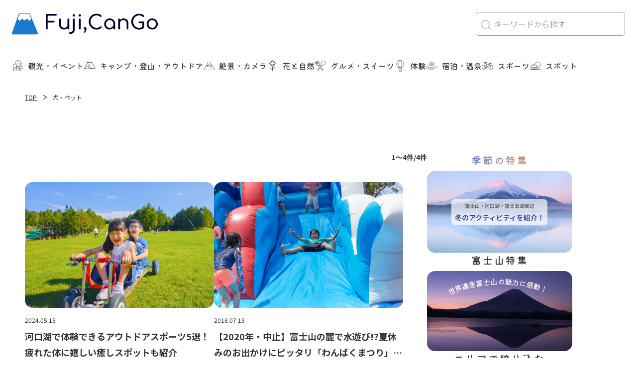

--- FILE ---
content_type: text/html; charset=UTF-8
request_url: https://www.fuji-net.co.jp/report/tag/%E7%8A%AC%E3%83%BB%E3%83%9A%E3%83%83%E3%83%88/
body_size: 60707
content:

<!doctype html>

<head>

    <meta charset="utf-8">

    <!-- Google Tag Manager -->
    <script>(function(w,d,s,l,i){w[l]=w[l]||[];w[l].push({'gtm.start':
    new Date().getTime(),event:'gtm.js'});var f=d.getElementsByTagName(s)[0],
    j=d.createElement(s),dl=l!='dataLayer'?'&l='+l:'';j.async=true;j.src=
    'https://www.googletagmanager.com/gtm.js?id='+i+dl;f.parentNode.insertBefore(j,f);
    })(window,document,'script','dataLayer','GTM-W2NZ87C');</script>
    <!-- End Google Tag Manager -->

    <meta name="viewport" content="width=device-width, initial-scale=1" />
    
    <link rel="apple-touch-icon" href="https://www.fuji-net.co.jp/wp/wp-content/themes/site-theme/library/images/common/apple-touch-icon.png">
    <link rel="icon" href="https://www.fuji-net.co.jp/wp/wp-content/themes/site-theme/library/images/common/android-chrome-icon.png">
    <link rel="icon" href="https://www.fuji-net.co.jp/wp/wp-content/themes/site-theme/library/images/common/favicon.ico">

    <link rel="preconnect" href="https://fonts.googleapis.com">
    <link rel="preconnect" href="https://fonts.gstatic.com" crossorigin>
    <link href="https://fonts.googleapis.com/css2?family=Kiwi+Maru:wght@500&family=Noto+Sans+JP:wght@400;500;700&display=swap" rel="stylesheet">

        <meta name='robots' content='max-image-preview:large' />
<script type="text/javascript" id="wpp-js" src="https://www.fuji-net.co.jp/wp/wp-content/plugins/wordpress-popular-posts/assets/js/wpp.min.js?ver=7.1.0" data-sampling="0" data-sampling-rate="100" data-api-url="https://www.fuji-net.co.jp/wp-json/wordpress-popular-posts" data-post-id="0" data-token="877e6aa036" data-lang="0" data-debug="0"></script>
<link rel="alternate" type="application/rss+xml" title="Fuji,CanGo - 地元スタッフが教える富士山・河口湖・富士五湖観光ガイド &raquo; フィード" href="https://www.fuji-net.co.jp/feed/" />
<link rel="alternate" type="application/rss+xml" title="Fuji,CanGo - 地元スタッフが教える富士山・河口湖・富士五湖観光ガイド &raquo; コメントフィード" href="https://www.fuji-net.co.jp/comments/feed/" />
<link rel="alternate" type="application/rss+xml" title="Fuji,CanGo - 地元スタッフが教える富士山・河口湖・富士五湖観光ガイド &raquo; 犬・ペット タグ のフィード" href="https://www.fuji-net.co.jp/report/tag/%e7%8a%ac%e3%83%bb%e3%83%9a%e3%83%83%e3%83%88/feed/" />
<style id='wp-img-auto-sizes-contain-inline-css' type='text/css'>
img:is([sizes=auto i],[sizes^="auto," i]){contain-intrinsic-size:3000px 1500px}
/*# sourceURL=wp-img-auto-sizes-contain-inline-css */
</style>
<style id='wp-block-library-inline-css' type='text/css'>
:root{--wp-block-synced-color:#7a00df;--wp-block-synced-color--rgb:122,0,223;--wp-bound-block-color:var(--wp-block-synced-color);--wp-editor-canvas-background:#ddd;--wp-admin-theme-color:#007cba;--wp-admin-theme-color--rgb:0,124,186;--wp-admin-theme-color-darker-10:#006ba1;--wp-admin-theme-color-darker-10--rgb:0,107,160.5;--wp-admin-theme-color-darker-20:#005a87;--wp-admin-theme-color-darker-20--rgb:0,90,135;--wp-admin-border-width-focus:2px}@media (min-resolution:192dpi){:root{--wp-admin-border-width-focus:1.5px}}.wp-element-button{cursor:pointer}:root .has-very-light-gray-background-color{background-color:#eee}:root .has-very-dark-gray-background-color{background-color:#313131}:root .has-very-light-gray-color{color:#eee}:root .has-very-dark-gray-color{color:#313131}:root .has-vivid-green-cyan-to-vivid-cyan-blue-gradient-background{background:linear-gradient(135deg,#00d084,#0693e3)}:root .has-purple-crush-gradient-background{background:linear-gradient(135deg,#34e2e4,#4721fb 50%,#ab1dfe)}:root .has-hazy-dawn-gradient-background{background:linear-gradient(135deg,#faaca8,#dad0ec)}:root .has-subdued-olive-gradient-background{background:linear-gradient(135deg,#fafae1,#67a671)}:root .has-atomic-cream-gradient-background{background:linear-gradient(135deg,#fdd79a,#004a59)}:root .has-nightshade-gradient-background{background:linear-gradient(135deg,#330968,#31cdcf)}:root .has-midnight-gradient-background{background:linear-gradient(135deg,#020381,#2874fc)}:root{--wp--preset--font-size--normal:16px;--wp--preset--font-size--huge:42px}.has-regular-font-size{font-size:1em}.has-larger-font-size{font-size:2.625em}.has-normal-font-size{font-size:var(--wp--preset--font-size--normal)}.has-huge-font-size{font-size:var(--wp--preset--font-size--huge)}.has-text-align-center{text-align:center}.has-text-align-left{text-align:left}.has-text-align-right{text-align:right}.has-fit-text{white-space:nowrap!important}#end-resizable-editor-section{display:none}.aligncenter{clear:both}.items-justified-left{justify-content:flex-start}.items-justified-center{justify-content:center}.items-justified-right{justify-content:flex-end}.items-justified-space-between{justify-content:space-between}.screen-reader-text{border:0;clip-path:inset(50%);height:1px;margin:-1px;overflow:hidden;padding:0;position:absolute;width:1px;word-wrap:normal!important}.screen-reader-text:focus{background-color:#ddd;clip-path:none;color:#444;display:block;font-size:1em;height:auto;left:5px;line-height:normal;padding:15px 23px 14px;text-decoration:none;top:5px;width:auto;z-index:100000}html :where(.has-border-color){border-style:solid}html :where([style*=border-top-color]){border-top-style:solid}html :where([style*=border-right-color]){border-right-style:solid}html :where([style*=border-bottom-color]){border-bottom-style:solid}html :where([style*=border-left-color]){border-left-style:solid}html :where([style*=border-width]){border-style:solid}html :where([style*=border-top-width]){border-top-style:solid}html :where([style*=border-right-width]){border-right-style:solid}html :where([style*=border-bottom-width]){border-bottom-style:solid}html :where([style*=border-left-width]){border-left-style:solid}html :where(img[class*=wp-image-]){height:auto;max-width:100%}:where(figure){margin:0 0 1em}html :where(.is-position-sticky){--wp-admin--admin-bar--position-offset:var(--wp-admin--admin-bar--height,0px)}@media screen and (max-width:600px){html :where(.is-position-sticky){--wp-admin--admin-bar--position-offset:0px}}

/*# sourceURL=wp-block-library-inline-css */
</style><style id='global-styles-inline-css' type='text/css'>
:root{--wp--preset--aspect-ratio--square: 1;--wp--preset--aspect-ratio--4-3: 4/3;--wp--preset--aspect-ratio--3-4: 3/4;--wp--preset--aspect-ratio--3-2: 3/2;--wp--preset--aspect-ratio--2-3: 2/3;--wp--preset--aspect-ratio--16-9: 16/9;--wp--preset--aspect-ratio--9-16: 9/16;--wp--preset--color--black: #000000;--wp--preset--color--cyan-bluish-gray: #abb8c3;--wp--preset--color--white: #ffffff;--wp--preset--color--pale-pink: #f78da7;--wp--preset--color--vivid-red: #cf2e2e;--wp--preset--color--luminous-vivid-orange: #ff6900;--wp--preset--color--luminous-vivid-amber: #fcb900;--wp--preset--color--light-green-cyan: #7bdcb5;--wp--preset--color--vivid-green-cyan: #00d084;--wp--preset--color--pale-cyan-blue: #8ed1fc;--wp--preset--color--vivid-cyan-blue: #0693e3;--wp--preset--color--vivid-purple: #9b51e0;--wp--preset--gradient--vivid-cyan-blue-to-vivid-purple: linear-gradient(135deg,rgb(6,147,227) 0%,rgb(155,81,224) 100%);--wp--preset--gradient--light-green-cyan-to-vivid-green-cyan: linear-gradient(135deg,rgb(122,220,180) 0%,rgb(0,208,130) 100%);--wp--preset--gradient--luminous-vivid-amber-to-luminous-vivid-orange: linear-gradient(135deg,rgb(252,185,0) 0%,rgb(255,105,0) 100%);--wp--preset--gradient--luminous-vivid-orange-to-vivid-red: linear-gradient(135deg,rgb(255,105,0) 0%,rgb(207,46,46) 100%);--wp--preset--gradient--very-light-gray-to-cyan-bluish-gray: linear-gradient(135deg,rgb(238,238,238) 0%,rgb(169,184,195) 100%);--wp--preset--gradient--cool-to-warm-spectrum: linear-gradient(135deg,rgb(74,234,220) 0%,rgb(151,120,209) 20%,rgb(207,42,186) 40%,rgb(238,44,130) 60%,rgb(251,105,98) 80%,rgb(254,248,76) 100%);--wp--preset--gradient--blush-light-purple: linear-gradient(135deg,rgb(255,206,236) 0%,rgb(152,150,240) 100%);--wp--preset--gradient--blush-bordeaux: linear-gradient(135deg,rgb(254,205,165) 0%,rgb(254,45,45) 50%,rgb(107,0,62) 100%);--wp--preset--gradient--luminous-dusk: linear-gradient(135deg,rgb(255,203,112) 0%,rgb(199,81,192) 50%,rgb(65,88,208) 100%);--wp--preset--gradient--pale-ocean: linear-gradient(135deg,rgb(255,245,203) 0%,rgb(182,227,212) 50%,rgb(51,167,181) 100%);--wp--preset--gradient--electric-grass: linear-gradient(135deg,rgb(202,248,128) 0%,rgb(113,206,126) 100%);--wp--preset--gradient--midnight: linear-gradient(135deg,rgb(2,3,129) 0%,rgb(40,116,252) 100%);--wp--preset--font-size--small: 13px;--wp--preset--font-size--medium: 20px;--wp--preset--font-size--large: 36px;--wp--preset--font-size--x-large: 42px;--wp--preset--spacing--20: 0.44rem;--wp--preset--spacing--30: 0.67rem;--wp--preset--spacing--40: 1rem;--wp--preset--spacing--50: 1.5rem;--wp--preset--spacing--60: 2.25rem;--wp--preset--spacing--70: 3.38rem;--wp--preset--spacing--80: 5.06rem;--wp--preset--shadow--natural: 6px 6px 9px rgba(0, 0, 0, 0.2);--wp--preset--shadow--deep: 12px 12px 50px rgba(0, 0, 0, 0.4);--wp--preset--shadow--sharp: 6px 6px 0px rgba(0, 0, 0, 0.2);--wp--preset--shadow--outlined: 6px 6px 0px -3px rgb(255, 255, 255), 6px 6px rgb(0, 0, 0);--wp--preset--shadow--crisp: 6px 6px 0px rgb(0, 0, 0);}:where(.is-layout-flex){gap: 0.5em;}:where(.is-layout-grid){gap: 0.5em;}body .is-layout-flex{display: flex;}.is-layout-flex{flex-wrap: wrap;align-items: center;}.is-layout-flex > :is(*, div){margin: 0;}body .is-layout-grid{display: grid;}.is-layout-grid > :is(*, div){margin: 0;}:where(.wp-block-columns.is-layout-flex){gap: 2em;}:where(.wp-block-columns.is-layout-grid){gap: 2em;}:where(.wp-block-post-template.is-layout-flex){gap: 1.25em;}:where(.wp-block-post-template.is-layout-grid){gap: 1.25em;}.has-black-color{color: var(--wp--preset--color--black) !important;}.has-cyan-bluish-gray-color{color: var(--wp--preset--color--cyan-bluish-gray) !important;}.has-white-color{color: var(--wp--preset--color--white) !important;}.has-pale-pink-color{color: var(--wp--preset--color--pale-pink) !important;}.has-vivid-red-color{color: var(--wp--preset--color--vivid-red) !important;}.has-luminous-vivid-orange-color{color: var(--wp--preset--color--luminous-vivid-orange) !important;}.has-luminous-vivid-amber-color{color: var(--wp--preset--color--luminous-vivid-amber) !important;}.has-light-green-cyan-color{color: var(--wp--preset--color--light-green-cyan) !important;}.has-vivid-green-cyan-color{color: var(--wp--preset--color--vivid-green-cyan) !important;}.has-pale-cyan-blue-color{color: var(--wp--preset--color--pale-cyan-blue) !important;}.has-vivid-cyan-blue-color{color: var(--wp--preset--color--vivid-cyan-blue) !important;}.has-vivid-purple-color{color: var(--wp--preset--color--vivid-purple) !important;}.has-black-background-color{background-color: var(--wp--preset--color--black) !important;}.has-cyan-bluish-gray-background-color{background-color: var(--wp--preset--color--cyan-bluish-gray) !important;}.has-white-background-color{background-color: var(--wp--preset--color--white) !important;}.has-pale-pink-background-color{background-color: var(--wp--preset--color--pale-pink) !important;}.has-vivid-red-background-color{background-color: var(--wp--preset--color--vivid-red) !important;}.has-luminous-vivid-orange-background-color{background-color: var(--wp--preset--color--luminous-vivid-orange) !important;}.has-luminous-vivid-amber-background-color{background-color: var(--wp--preset--color--luminous-vivid-amber) !important;}.has-light-green-cyan-background-color{background-color: var(--wp--preset--color--light-green-cyan) !important;}.has-vivid-green-cyan-background-color{background-color: var(--wp--preset--color--vivid-green-cyan) !important;}.has-pale-cyan-blue-background-color{background-color: var(--wp--preset--color--pale-cyan-blue) !important;}.has-vivid-cyan-blue-background-color{background-color: var(--wp--preset--color--vivid-cyan-blue) !important;}.has-vivid-purple-background-color{background-color: var(--wp--preset--color--vivid-purple) !important;}.has-black-border-color{border-color: var(--wp--preset--color--black) !important;}.has-cyan-bluish-gray-border-color{border-color: var(--wp--preset--color--cyan-bluish-gray) !important;}.has-white-border-color{border-color: var(--wp--preset--color--white) !important;}.has-pale-pink-border-color{border-color: var(--wp--preset--color--pale-pink) !important;}.has-vivid-red-border-color{border-color: var(--wp--preset--color--vivid-red) !important;}.has-luminous-vivid-orange-border-color{border-color: var(--wp--preset--color--luminous-vivid-orange) !important;}.has-luminous-vivid-amber-border-color{border-color: var(--wp--preset--color--luminous-vivid-amber) !important;}.has-light-green-cyan-border-color{border-color: var(--wp--preset--color--light-green-cyan) !important;}.has-vivid-green-cyan-border-color{border-color: var(--wp--preset--color--vivid-green-cyan) !important;}.has-pale-cyan-blue-border-color{border-color: var(--wp--preset--color--pale-cyan-blue) !important;}.has-vivid-cyan-blue-border-color{border-color: var(--wp--preset--color--vivid-cyan-blue) !important;}.has-vivid-purple-border-color{border-color: var(--wp--preset--color--vivid-purple) !important;}.has-vivid-cyan-blue-to-vivid-purple-gradient-background{background: var(--wp--preset--gradient--vivid-cyan-blue-to-vivid-purple) !important;}.has-light-green-cyan-to-vivid-green-cyan-gradient-background{background: var(--wp--preset--gradient--light-green-cyan-to-vivid-green-cyan) !important;}.has-luminous-vivid-amber-to-luminous-vivid-orange-gradient-background{background: var(--wp--preset--gradient--luminous-vivid-amber-to-luminous-vivid-orange) !important;}.has-luminous-vivid-orange-to-vivid-red-gradient-background{background: var(--wp--preset--gradient--luminous-vivid-orange-to-vivid-red) !important;}.has-very-light-gray-to-cyan-bluish-gray-gradient-background{background: var(--wp--preset--gradient--very-light-gray-to-cyan-bluish-gray) !important;}.has-cool-to-warm-spectrum-gradient-background{background: var(--wp--preset--gradient--cool-to-warm-spectrum) !important;}.has-blush-light-purple-gradient-background{background: var(--wp--preset--gradient--blush-light-purple) !important;}.has-blush-bordeaux-gradient-background{background: var(--wp--preset--gradient--blush-bordeaux) !important;}.has-luminous-dusk-gradient-background{background: var(--wp--preset--gradient--luminous-dusk) !important;}.has-pale-ocean-gradient-background{background: var(--wp--preset--gradient--pale-ocean) !important;}.has-electric-grass-gradient-background{background: var(--wp--preset--gradient--electric-grass) !important;}.has-midnight-gradient-background{background: var(--wp--preset--gradient--midnight) !important;}.has-small-font-size{font-size: var(--wp--preset--font-size--small) !important;}.has-medium-font-size{font-size: var(--wp--preset--font-size--medium) !important;}.has-large-font-size{font-size: var(--wp--preset--font-size--large) !important;}.has-x-large-font-size{font-size: var(--wp--preset--font-size--x-large) !important;}
/*# sourceURL=global-styles-inline-css */
</style>

<style id='classic-theme-styles-inline-css' type='text/css'>
/*! This file is auto-generated */
.wp-block-button__link{color:#fff;background-color:#32373c;border-radius:9999px;box-shadow:none;text-decoration:none;padding:calc(.667em + 2px) calc(1.333em + 2px);font-size:1.125em}.wp-block-file__button{background:#32373c;color:#fff;text-decoration:none}
/*# sourceURL=/wp-includes/css/classic-themes.min.css */
</style>
<link rel='stylesheet' id='googleFonts-css' href='//fonts.googleapis.com/css?family=Lato%3A400%2C700%2C400italic%2C700italic' type='text/css' media='all' />
<link rel='stylesheet' id='bones-stylesheet-css' href='https://www.fuji-net.co.jp/wp/wp-content/themes/site-theme/library/css/style.css' type='text/css' media='all' />
<script type="text/javascript" src="https://www.fuji-net.co.jp/wp/wp-includes/js/jquery/jquery.min.js" id="jquery-core-js"></script>
<script type="text/javascript" src="https://www.fuji-net.co.jp/wp/wp-includes/js/jquery/jquery-migrate.min.js" id="jquery-migrate-js"></script>
<script type="text/javascript" src="https://www.fuji-net.co.jp/wp/wp-content/themes/site-theme/library/js/libs/modernizr.custom.min.js" id="bones-modernizr-js"></script>
            <style id="wpp-loading-animation-styles">@-webkit-keyframes bgslide{from{background-position-x:0}to{background-position-x:-200%}}@keyframes bgslide{from{background-position-x:0}to{background-position-x:-200%}}.wpp-widget-block-placeholder,.wpp-shortcode-placeholder{margin:0 auto;width:60px;height:3px;background:#dd3737;background:linear-gradient(90deg,#dd3737 0%,#571313 10%,#dd3737 100%);background-size:200% auto;border-radius:3px;-webkit-animation:bgslide 1s infinite linear;animation:bgslide 1s infinite linear}</style>
                
    
    <!--         <script type="application/ld+json">
    {
    "@context": "https://schema.org",
    "@type": "BreadcrumbList",
    "itemListElement": [
                        {
        "@type": "ListItem",
        "position": 1,
        "name": "TOP",
        "item": "https://www.fuji-net.co.jp"
        }                                    ]
    }
    </script>
     -->
  

	
<title>犬・ペット｜Fuji,CanGo - 地元スタッフが教える富士山・河口湖・富士五湖観光ガイド</title>
<meta name="description" content="地元スタッフが教える富士山・河口湖・富士五湖観光ガイド">
<link rel="canonical" href="https://www.fuji-net.co.jp/report/tag/%E7%8A%AC%E3%83%BB%E3%83%9A%E3%83%83%E3%83%88/" />
<meta property="og:site_name" content="Fuji,CanGo - 地元スタッフが教える富士山・河口湖・富士五湖観光ガイド" />
<meta property="og:type" content="article" />
<meta property="og:title" content="犬・ペット｜Fuji,CanGo - 地元スタッフが教える富士山・河口湖・富士五湖観光ガイド" />
<meta property="og:description" content="地元スタッフが教える富士山・河口湖・富士五湖観光ガイド" />
<meta property="og:url" content="https://www.fuji-net.co.jp/report/tag/%E7%8A%AC%E3%83%BB%E3%83%9A%E3%83%83%E3%83%88/" />
<meta property="og:image" content="https://www.fuji-net.co.jp/wp/wp-content/themes/site-theme/library/images/common/ogp.png" />
<meta property="og:image:secure_url" content="https://www.fuji-net.co.jp/wp/wp-content/themes/site-theme/library/images/common/ogp.png" />
<meta property="twitter:card" content="summary_large_image" />
<meta property="twitter:domain" content="www.fuji-net.co.jp" />
<meta property="twitter:title" content="犬・ペット｜Fuji,CanGo - 地元スタッフが教える富士山・河口湖・富士五湖観光ガイド" />
<meta property="twitter:description" content="地元スタッフが教える富士山・河口湖・富士五湖観光ガイド" />
<meta property="twitter:image" content="https://www.fuji-net.co.jp/wp/wp-content/themes/site-theme/library/images/common/ogp.png" />
<meta name="google" content="nositelinkssearchbox" />

    	<link rel="stylesheet" type="text/css" href="https://www.fuji-net.co.jp/wp/wp-content/themes/site-theme/library/css/reset.css"/>
	<link rel="stylesheet" type="text/css" href="https://www.fuji-net.co.jp/wp/wp-content/themes/site-theme/library/css/parts-config.css"/>
	<link rel="stylesheet" type="text/css" href="https://www.fuji-net.co.jp/wp/wp-content/themes/site-theme/library/css/parts.css"/>
	<link rel="stylesheet" type="text/css" href="https://www.fuji-net.co.jp/wp/wp-content/themes/site-theme/library/css/common.css"/>
    <link rel="stylesheet" type="text/css" href="https://www.fuji-net.co.jp/wp/wp-content/themes/site-theme/library/css/common-tablet.css" media="screen and (max-width:1279px)"/>
    <link rel="stylesheet" type="text/css" href="https://www.fuji-net.co.jp/wp/wp-content/themes/site-theme/library/css/common-sp.css" media="screen and (max-width:767px)"/>
    <link rel="stylesheet" type="text/css" href="https://www.fuji-net.co.jp/wp/wp-content/themes/site-theme/library/css/illust-animation.css"/>

            <link rel="stylesheet" type="text/css" href="https://www.fuji-net.co.jp/wp/wp-content/themes/site-theme/library/css/page-report.css"/>
    
        <link rel="stylesheet" type="text/css" href="https://www.fuji-net.co.jp/wp/wp-content/themes/site-theme/component/fcg-header/comp-header.css"/>
    <!-- <link rel="stylesheet" type="text/css" href="https://www.fuji-net.co.jp/wp/wp-content/themes/site-theme/component/header/comp-header.css"/> -->

        <link rel="stylesheet" type="text/css" href="//cdn.jsdelivr.net/npm/slick-carousel@1.8.1/slick/slick.css"/>
    <link rel="stylesheet" type="text/css" href="//cdn.jsdelivr.net/npm/slick-carousel@1.8.1/slick/slick-theme.css"/>
    	<script type="text/javascript" src="//cdn.jsdelivr.net/npm/slick-carousel@1.8.1/slick/slick.min.js"></script>
    <!-- <script src="https://unpkg.com/infinite-scroll@3/dist/infinite-scroll.pkgd.min.js"></script> -->
    <!-- <script src="https://unpkg.com/masonry-layout@4/dist/masonry.pkgd.min.js"></script>
    <script src="https://unpkg.com/imagesloaded@4/imagesloaded.pkgd.min.js"></script> -->

    	<script type="text/javascript" src="https://www.fuji-net.co.jp/wp/wp-content/themes/site-theme/library/js/lib.js"></script>
    	<script type="text/javascript" src="https://www.fuji-net.co.jp/wp/wp-content/themes/site-theme/component/fcg-header/comp-header.js"></script>

</head>

<body id="page-report-list" class="archive tax-tax-tag term-112 wp-theme-site-theme">

<!-- Google Tag Manager (noscript) -->
<noscript><iframe src="https://www.googletagmanager.com/ns.html?id=GTM-W2NZ87C"
height="0" width="0" style="display:none;visibility:hidden"></iframe></noscript>
<!-- End Google Tag Manager (noscript) -->

    
    

        <header id="fixed-header">
         

<nav class="gnav" role="navigation" itemscope itemtype="http://schema.org/SiteNavigationElement">
    <div class="gnav-main">
        <div class="parts-boxes" data-type="between" data-type-vertical="center">
            <div class="gnav-left">
                                <div class="gnav-logo"><a href="https://www.fuji-net.co.jp"><img src="https://www.fuji-net.co.jp/wp/wp-content/themes/site-theme/library/images/common/logo.svg" alt="Fuji,CanGo &#8211; 地元スタッフが教える富士山・河口湖・富士五湖観光ガイド" /></a></div>
            </div>
            <div class="gnav-right">
                <div class="parts-boxes" data-type="right" data-type-vertical="center">
                    <div class="gnav-search">
                        <form method="get" id="searchform" action="https://www.fuji-net.co.jp">
                            <div class="search-wrap">
                                <input type="text" class="search-input" name="s" id="s" placeholder="キーワードから探す" value="">
                                <button type="submit"></button>
                            </div>
                        </form>
                    </div>
                    <div class="gnav-search-icon"><span class="parts-icon" data-type="search" data-icon="search"></span></div>
                    <div class="gnav-hamburger"><span class="parts-icon" data-type="hamburger" data-icon="hamburger"></span></div>
                </div>
            </div>
        </div>
        <div class="gnav-search-sp">
            <form method="get" id="searchform-toggle" action="https://www.fuji-net.co.jp">
                <div class="search-wrap">
                    <input type="text" class="search-input" name="s" id="s" placeholder="キーワードから探す" value="">
                    <button type="submit"></button>
                </div>
            </form>
        </div>
    </div>
    <div class="gnav-menu">
        <ul class="menu-list parts-boxes">
            

            <li class="gnav-cat-tourism-event"><a href="https://www.fuji-net.co.jp/cat/cat-tourism-event/"><span class="parts-icon" data-type="cat" data-icon="cat-tourism-event"></span>観光・イベント</a></li>
                <li class="gnav-cat-camp-climbing-outdoor"><a href="https://www.fuji-net.co.jp/cat/cat-camp-climbing-outdoor/"><span class="parts-icon" data-type="cat" data-icon="cat-camp-climbing-outdoor"></span>キャンプ・登山・アウトドア</a></li>
                <li class="gnav-cat-view-camera"><a href="https://www.fuji-net.co.jp/cat/cat-view-camera/"><span class="parts-icon" data-type="cat" data-icon="cat-view-camera"></span>絶景・カメラ</a></li>
                <li class="gnav-cat-flower-nature"><a href="https://www.fuji-net.co.jp/cat/cat-flower-nature/"><span class="parts-icon" data-type="cat" data-icon="cat-flower-nature"></span>花と自然</a></li>
                <li class="gnav-cat-gourmand-sweets"><a href="https://www.fuji-net.co.jp/cat/cat-gourmand-sweets/"><span class="parts-icon" data-type="cat" data-icon="cat-gourmand-sweets"></span>グルメ・スイーツ</a></li>
                <li class="gnav-cat-experience"><a href="https://www.fuji-net.co.jp/cat/cat-experience/"><span class="parts-icon" data-type="cat" data-icon="cat-experience"></span>体験</a></li>
                <li class="gnav-cat-lodging-hotspring"><a href="https://www.fuji-net.co.jp/cat/cat-lodging-hotspring/"><span class="parts-icon" data-type="cat" data-icon="cat-lodging-hotspring"></span>宿泊・温泉</a></li>
                <li class="gnav-cat-sports"><a href="https://www.fuji-net.co.jp/cat/cat-sports/"><span class="parts-icon" data-type="cat" data-icon="cat-sports"></span>スポーツ</a></li>
                <li class="gnav-cat-spot"><a href="https://www.fuji-net.co.jp/cat/cat-spot/"><span class="parts-icon" data-type="cat" data-icon="cat-spot"></span>スポット</a></li>
            </ul>
    </div>
</nav>
    </header>

    

<nav class="gnav-hamburger-menu">
    <div class="gnav-hamburger-close parts-icon" data-icon="hamburger-close"></div>
    <div class="gnav-hamburger-menu-inner">
        <ul class="menu-list">
            

            <li class="gnav-cat-tourism-event"><a href="https://www.fuji-net.co.jp/cat/cat-tourism-event/"><span class="parts-icon" data-type="cat" data-icon="cat-tourism-event"></span>観光・イベント</a></li>
                <li class="gnav-cat-camp-climbing-outdoor"><a href="https://www.fuji-net.co.jp/cat/cat-camp-climbing-outdoor/"><span class="parts-icon" data-type="cat" data-icon="cat-camp-climbing-outdoor"></span>キャンプ・登山・アウトドア</a></li>
                <li class="gnav-cat-view-camera"><a href="https://www.fuji-net.co.jp/cat/cat-view-camera/"><span class="parts-icon" data-type="cat" data-icon="cat-view-camera"></span>絶景・カメラ</a></li>
                <li class="gnav-cat-flower-nature"><a href="https://www.fuji-net.co.jp/cat/cat-flower-nature/"><span class="parts-icon" data-type="cat" data-icon="cat-flower-nature"></span>花と自然</a></li>
                <li class="gnav-cat-gourmand-sweets"><a href="https://www.fuji-net.co.jp/cat/cat-gourmand-sweets/"><span class="parts-icon" data-type="cat" data-icon="cat-gourmand-sweets"></span>グルメ・スイーツ</a></li>
                <li class="gnav-cat-experience"><a href="https://www.fuji-net.co.jp/cat/cat-experience/"><span class="parts-icon" data-type="cat" data-icon="cat-experience"></span>体験</a></li>
                <li class="gnav-cat-lodging-hotspring"><a href="https://www.fuji-net.co.jp/cat/cat-lodging-hotspring/"><span class="parts-icon" data-type="cat" data-icon="cat-lodging-hotspring"></span>宿泊・温泉</a></li>
                <li class="gnav-cat-sports"><a href="https://www.fuji-net.co.jp/cat/cat-sports/"><span class="parts-icon" data-type="cat" data-icon="cat-sports"></span>スポーツ</a></li>
                <li class="gnav-cat-spot"><a href="https://www.fuji-net.co.jp/cat/cat-spot/"><span class="parts-icon" data-type="cat" data-icon="cat-spot"></span>スポット</a></li>
            </ul>
        <div class="logo"><a href="https://www.fuji-net.co.jp"><img src="https://www.fuji-net.co.jp/wp/wp-content/themes/site-theme/library/images/common/logo.svg" alt="Fuji,CanGo &#8211; 地元スタッフが教える富士山・河口湖・富士五湖観光ガイド" /></a></div>
    </div>
</nav>


        <div class="overlay"></div>

        
    

        <header id="content-header">
         

<nav class="gnav" role="navigation" itemscope itemtype="http://schema.org/SiteNavigationElement">
    <div class="gnav-main">
        <div class="parts-boxes" data-type="between" data-type-vertical="center">
            <div class="gnav-left">
                                <div class="gnav-logo"><a href="https://www.fuji-net.co.jp"><img src="https://www.fuji-net.co.jp/wp/wp-content/themes/site-theme/library/images/common/logo.svg" alt="Fuji,CanGo &#8211; 地元スタッフが教える富士山・河口湖・富士五湖観光ガイド" /></a></div>
            </div>
            <div class="gnav-right">
                <div class="parts-boxes" data-type="right" data-type-vertical="center">
                    <div class="gnav-search">
                        <form method="get" id="searchform" action="https://www.fuji-net.co.jp">
                            <div class="search-wrap">
                                <input type="text" class="search-input" name="s" id="s" placeholder="キーワードから探す" value="">
                                <button type="submit"></button>
                            </div>
                        </form>
                    </div>
                    <div class="gnav-search-icon"><span class="parts-icon" data-type="search" data-icon="search"></span></div>
                    <div class="gnav-hamburger"><span class="parts-icon" data-type="hamburger" data-icon="hamburger"></span></div>
                </div>
            </div>
        </div>
        <div class="gnav-search-sp">
            <form method="get" id="searchform-toggle" action="https://www.fuji-net.co.jp">
                <div class="search-wrap">
                    <input type="text" class="search-input" name="s" id="s" placeholder="キーワードから探す" value="">
                    <button type="submit"></button>
                </div>
            </form>
        </div>
    </div>
    <div class="gnav-menu">
        <ul class="menu-list parts-boxes">
            

            <li class="gnav-cat-tourism-event"><a href="https://www.fuji-net.co.jp/cat/cat-tourism-event/"><span class="parts-icon" data-type="cat" data-icon="cat-tourism-event"></span>観光・イベント</a></li>
                <li class="gnav-cat-camp-climbing-outdoor"><a href="https://www.fuji-net.co.jp/cat/cat-camp-climbing-outdoor/"><span class="parts-icon" data-type="cat" data-icon="cat-camp-climbing-outdoor"></span>キャンプ・登山・アウトドア</a></li>
                <li class="gnav-cat-view-camera"><a href="https://www.fuji-net.co.jp/cat/cat-view-camera/"><span class="parts-icon" data-type="cat" data-icon="cat-view-camera"></span>絶景・カメラ</a></li>
                <li class="gnav-cat-flower-nature"><a href="https://www.fuji-net.co.jp/cat/cat-flower-nature/"><span class="parts-icon" data-type="cat" data-icon="cat-flower-nature"></span>花と自然</a></li>
                <li class="gnav-cat-gourmand-sweets"><a href="https://www.fuji-net.co.jp/cat/cat-gourmand-sweets/"><span class="parts-icon" data-type="cat" data-icon="cat-gourmand-sweets"></span>グルメ・スイーツ</a></li>
                <li class="gnav-cat-experience"><a href="https://www.fuji-net.co.jp/cat/cat-experience/"><span class="parts-icon" data-type="cat" data-icon="cat-experience"></span>体験</a></li>
                <li class="gnav-cat-lodging-hotspring"><a href="https://www.fuji-net.co.jp/cat/cat-lodging-hotspring/"><span class="parts-icon" data-type="cat" data-icon="cat-lodging-hotspring"></span>宿泊・温泉</a></li>
                <li class="gnav-cat-sports"><a href="https://www.fuji-net.co.jp/cat/cat-sports/"><span class="parts-icon" data-type="cat" data-icon="cat-sports"></span>スポーツ</a></li>
                <li class="gnav-cat-spot"><a href="https://www.fuji-net.co.jp/cat/cat-spot/"><span class="parts-icon" data-type="cat" data-icon="cat-spot"></span>スポット</a></li>
            </ul>
    </div>
</nav>
    </header>

    

<nav class="gnav-hamburger-menu">
    <div class="gnav-hamburger-close parts-icon" data-icon="hamburger-close"></div>
    <div class="gnav-hamburger-menu-inner">
        <ul class="menu-list">
            

            <li class="gnav-cat-tourism-event"><a href="https://www.fuji-net.co.jp/cat/cat-tourism-event/"><span class="parts-icon" data-type="cat" data-icon="cat-tourism-event"></span>観光・イベント</a></li>
                <li class="gnav-cat-camp-climbing-outdoor"><a href="https://www.fuji-net.co.jp/cat/cat-camp-climbing-outdoor/"><span class="parts-icon" data-type="cat" data-icon="cat-camp-climbing-outdoor"></span>キャンプ・登山・アウトドア</a></li>
                <li class="gnav-cat-view-camera"><a href="https://www.fuji-net.co.jp/cat/cat-view-camera/"><span class="parts-icon" data-type="cat" data-icon="cat-view-camera"></span>絶景・カメラ</a></li>
                <li class="gnav-cat-flower-nature"><a href="https://www.fuji-net.co.jp/cat/cat-flower-nature/"><span class="parts-icon" data-type="cat" data-icon="cat-flower-nature"></span>花と自然</a></li>
                <li class="gnav-cat-gourmand-sweets"><a href="https://www.fuji-net.co.jp/cat/cat-gourmand-sweets/"><span class="parts-icon" data-type="cat" data-icon="cat-gourmand-sweets"></span>グルメ・スイーツ</a></li>
                <li class="gnav-cat-experience"><a href="https://www.fuji-net.co.jp/cat/cat-experience/"><span class="parts-icon" data-type="cat" data-icon="cat-experience"></span>体験</a></li>
                <li class="gnav-cat-lodging-hotspring"><a href="https://www.fuji-net.co.jp/cat/cat-lodging-hotspring/"><span class="parts-icon" data-type="cat" data-icon="cat-lodging-hotspring"></span>宿泊・温泉</a></li>
                <li class="gnav-cat-sports"><a href="https://www.fuji-net.co.jp/cat/cat-sports/"><span class="parts-icon" data-type="cat" data-icon="cat-sports"></span>スポーツ</a></li>
                <li class="gnav-cat-spot"><a href="https://www.fuji-net.co.jp/cat/cat-spot/"><span class="parts-icon" data-type="cat" data-icon="cat-spot"></span>スポット</a></li>
            </ul>
        <div class="logo"><a href="https://www.fuji-net.co.jp"><img src="https://www.fuji-net.co.jp/wp/wp-content/themes/site-theme/library/images/common/logo.svg" alt="Fuji,CanGo &#8211; 地元スタッフが教える富士山・河口湖・富士五湖観光ガイド" /></a></div>
    </div>
</nav>


    <div id="breadcrumb"><div class="inner"><div class="block-wscroll"><div class="block-wscroll-inner"><ul itemscope itemtype="https://schema.org/BreadcrumbList"><li itemprop="itemListElement" itemscope itemtype="https://schema.org/ListItem"><a href="https://www.fuji-net.co.jp" itemprop="item" ><span itemprop="name">TOP</span></a><meta itemprop="position" content="1" /></li><li itemprop="itemListElement" itemscope itemtype="https://schema.org/ListItem"><span itemprop="name">犬・ペット</span><meta itemprop="position" content="2" /></li></ul></div></div></div></div>
    <div id="page-layout">
        <main id="main-contents">

        



			<header id="page-header">
		<p class="post-cnt">1～4件/4件</p>
	</header>

		<div id="sec-report-list" class="section">
		<div class="block-report-list parts-boxes">
							
<a href="https://www.fuji-net.co.jp/report/cat-experience/8261/" class="item">
    <div class="image"><img src="https://www.fuji-net.co.jp/wp/wp-content/uploads/2024/05/0-1.jpg" width="380" height="225" alt="河口湖で体験できるアウトドアスポーツ5選！疲れた体に嬉しい癒しスポットも紹介"></div>
    <div class="info">
    	<p class="posted-date">2024.05.15</p>
        <h3 class="title parts-text" data-type="clamp">河口湖で体験できるアウトドアスポーツ5選！疲れた体に嬉しい癒しスポットも紹介</h3>
        <div class="block-report-meta parts-boxes" data-type="between">
    <div class="block-report-meta-tax parts-boxes">
                <div class="meta-item">
                        <span class="parts-icon" data-type="meta" data-icon="cat-experience"></span>体験                    </div>
            </div>
    <div class="block-report-meta-tax parts-boxes">
                <div class="meta-item">
                        <span class="parts-icon" data-type="meta" data-icon="area"></span>河口湖                    </div>
            </div>
</div>

        <div class="btn-read parts-btn" data-type="bg-fade" data-name="slide"><span>記事を読む</span></div>
    </div>
</a>

							
<a href="https://www.fuji-net.co.jp/report/cat-tourism-event/2144/" class="item">
    <div class="image"><img src="https://www.fuji-net.co.jp/wp/wp-content/uploads/2022/07/thumb-5b485a6103cc5.jpg" width="380" height="225" alt="【2020年・中止】富士山の麓で水遊び!?夏休みのお出かけにピッタリ「わんぱくまつり」開催！【富士すばるランド】"></div>
    <div class="info">
    	<p class="posted-date">2018.07.13</p>
        <h3 class="title parts-text" data-type="clamp">【2020年・中止】富士山の麓で水遊び!?夏休みのお出かけにピッタリ「わんぱくまつり」開催！【富士すばるランド】</h3>
        <div class="block-report-meta parts-boxes" data-type="between">
    <div class="block-report-meta-tax parts-boxes">
                <div class="meta-item">
                        <span class="parts-icon" data-type="meta" data-icon="cat-tourism-event"></span>観光・イベント                    </div>
            </div>
    <div class="block-report-meta-tax parts-boxes">
                <div class="meta-item">
                        <span class="parts-icon" data-type="meta" data-icon="area"></span>河口湖                    </div>
            </div>
</div>

        <div class="btn-read parts-btn" data-type="bg-fade" data-name="slide"><span>記事を読む</span></div>
    </div>
</a>

							
<a href="https://www.fuji-net.co.jp/report/cat-tourism-event/2168/" class="item">
    <div class="image"><img src="https://www.fuji-net.co.jp/wp/wp-content/uploads/2022/07/thumb-5affa3984dbe6.jpg" width="380" height="225" alt="運動会の振替休日おすすめプラン"></div>
    <div class="info">
    	<p class="posted-date">2018.05.19</p>
        <h3 class="title parts-text" data-type="clamp">運動会の振替休日おすすめプラン</h3>
        <div class="block-report-meta parts-boxes" data-type="between">
    <div class="block-report-meta-tax parts-boxes">
                <div class="meta-item">
                        <span class="parts-icon" data-type="meta" data-icon="cat-tourism-event"></span>観光・イベント                    </div>
            </div>
    <div class="block-report-meta-tax parts-boxes">
            </div>
</div>

        <div class="btn-read parts-btn" data-type="bg-fade" data-name="slide"><span>記事を読む</span></div>
    </div>
</a>

							
<a href="https://www.fuji-net.co.jp/report/cat-tourism-event/2475/" class="item">
    <div class="image"><img src="https://www.fuji-net.co.jp/wp/wp-content/uploads/2022/07/thumb-5ad02b3b7588d-1.jpg" width="380" height="225" alt="こどもの日は富士山で遊ぼう！"></div>
    <div class="info">
    	<p class="posted-date">2018.04.13</p>
        <h3 class="title parts-text" data-type="clamp">こどもの日は富士山で遊ぼう！</h3>
        <div class="block-report-meta parts-boxes" data-type="between">
    <div class="block-report-meta-tax parts-boxes">
                <div class="meta-item">
                        <span class="parts-icon" data-type="meta" data-icon="cat-tourism-event"></span>観光・イベント                    </div>
            </div>
    <div class="block-report-meta-tax parts-boxes">
                <div class="meta-item">
                        <span class="parts-icon" data-type="meta" data-icon="area"></span>河口湖                    </div>
            </div>
</div>

        <div class="btn-read parts-btn" data-type="bg-fade" data-name="slide"><span>記事を読む</span></div>
    </div>
</a>

					</div>
	</div>

	


		</main>	
						<aside id="sidebar">
			<div class="side-sec-list parts-boxes" data-type="center">
				<div id="sec-feature-season" class="side-section">
					<h2 class="side-title">季節の特集</h2>
					<div class="image-bnr"><a href="https://www.fuji-net.co.jp/report/feature/feature-winter/"><img src="https://www.fuji-net.co.jp/wp/wp-content/themes/site-theme/library/images/common/bnr-side-feature-season-winter.jpg" width="292" height="164" alt="季節の特集"></a></div>
				</div>

				<div id="sec-feature-fuji" class="side-section">
					<h2 class="side-title">富士山特集</h2>
					<div class="image-bnr"><a href="https://www.fuji-net.co.jp/report/feature/feature-mt-fuji/"><img src="https://www.fuji-net.co.jp/wp/wp-content/themes/site-theme/library/images/common/bnr-side-feature-fuji-02.jpg" width="292" height="164" alt="富士山特集 "></a></div>
				</div>

				<div id="sec-area" class="side-section">
					<h2 class="side-title">エリアで絞り込む</h2>
										<div class="area-list parts-boxes">
												<a href="https://www.fuji-net.co.jp/report/area/area-lake-motosuko/" class="item"><span class="parts-icon" data-type="area" data-icon="area"></span><span class="text">本栖湖</span></a>
												<a href="https://www.fuji-net.co.jp/report/area/area-lake-kawaguchiko/" class="item"><span class="parts-icon" data-type="area" data-icon="area"></span><span class="text">河口湖</span></a>
												<a href="https://www.fuji-net.co.jp/report/area/area-lake-yamanakako/" class="item"><span class="parts-icon" data-type="area" data-icon="area"></span><span class="text">山中湖</span></a>
												<a href="https://www.fuji-net.co.jp/report/area/area-lake-saiko/" class="item"><span class="parts-icon" data-type="area" data-icon="area"></span><span class="text">西湖</span></a>
												<a href="https://www.fuji-net.co.jp/report/area/area-lake-shojiko/" class="item"><span class="parts-icon" data-type="area" data-icon="area"></span><span class="text">精進湖</span></a>
											</div>
				</div>

				<div id="sec-fuji-live" class="side-section">
					<h2 class="side-title">富士山ライブカメラ</h2>
					<div class="image-bnr"><a href="https://www.fuji-net.co.jp/report/cat-tourism-event/2403/"><img src="https://www.fuji-net.co.jp/wp/wp-content/themes/site-theme/library/images/common/bnr-side-fuji-live.jpg" width="292" height="164" alt="富士山ライブカメラ"></a></div>
				</div>

				<div id="sec-popular-tag" class="side-section">
					<h2 class="side-title">人気おすすめタグ</h2>
										<div class="block-report-tag parts-boxes">
																																																																																																																																																																																																																																																																																																																																																																																																																																																																																																																																																																																																																																																																																																																																																																																																																																																																																																																																																																																																																																																																																																																																																																																																																																																																																																																																																																																																																																																																																																																																																																																																																																																																																																																																																																																																																																																																																																																																																																																																																																																																																																																																																																																																																																																																																																																																																																																																																																																																																																																																																																																																																																																																																																																																																																																																																																																																																																																																																																																																																																																																																																																																																																																																																																																																																																																																																																																																																																																																																																																																																																																																																																																																																																																																																																																																																																																																																																																																																																																																																																																																																																																																																																																																																																																																																																																																																																																																																																																																																																																																																																																																																																																																																																																																																																																																																																																																																																																																																																																																																																																																																																																																																																																																																																																																																																																																																																														<div class="item">
							<a href="https://www.fuji-net.co.jp/report/tag/%e5%af%8c%e5%a3%ab%e4%ba%94%e6%b9%96/">富士五湖</a>
						</div>
																																																																																																<div class="item">
							<a href="https://www.fuji-net.co.jp/report/tag/%e8%a6%b3%e5%85%89/">観光</a>
						</div>
																																																																																																																								<div class="item">
							<a href="https://www.fuji-net.co.jp/report/tag/%e3%82%a4%e3%83%99%e3%83%b3%e3%83%88/">イベント</a>
						</div>
																																																																																																																																																																																																																																																																																																																																																																																																																																																																																																												<div class="item">
							<a href="https://www.fuji-net.co.jp/report/tag/%e3%83%89%e3%83%a9%e3%82%a4%e3%83%96/">ドライブ</a>
						</div>
																																																																																																																																																																																																																																																																																																																																																																																																																																																																																																																																																																																																																																																																																																																																																																																																																																																																																																																																																																																																																																																																																																																																																																																																																																																																																																																																																																																																																																																																																																																																																																																																																																																																																																																																																																																																																																																																																																																																																																																																					</div>
				</div>

				<div id="sec-popular-posts" class="side-section">
					<h2 class="side-title">人気記事ランキング</h2>
					<ul class="wpp-list">
<li><span class="image"><a href="https://www.fuji-net.co.jp/report/cat-view-camera/2218/" target="_self"><img src="https://www.fuji-net.co.jp/wp/wp-content/uploads/wordpress-popular-posts/2218-featured-96x54.jpg" srcset="https://www.fuji-net.co.jp/wp/wp-content/uploads/wordpress-popular-posts/2218-featured-96x54.jpg, https://www.fuji-net.co.jp/wp/wp-content/uploads/wordpress-popular-posts/2218-featured-96x54@1.5x.jpg 1.5x, https://www.fuji-net.co.jp/wp/wp-content/uploads/wordpress-popular-posts/2218-featured-96x54@2x.jpg 2x, https://www.fuji-net.co.jp/wp/wp-content/uploads/wordpress-popular-posts/2218-featured-96x54@2.5x.jpg 2.5x, https://www.fuji-net.co.jp/wp/wp-content/uploads/wordpress-popular-posts/2218-featured-96x54@3x.jpg 3x" width="96" height="54" alt="" class="wpp-thumbnail wpp_featured wpp_cached_thumb" decoding="async" loading="lazy"></a></span><span class="title"><a href="https://www.fuji-net.co.jp/report/cat-view-camera/2218/" class="wpp-post-title" target="_self">富士山に昇る幻想的な日の出を見よう！おすすめ撮影スポットまとめ</a></span></li>
<li><span class="image"><a href="https://www.fuji-net.co.jp/report/cat-tourism-event/914/" target="_self"><img src="https://www.fuji-net.co.jp/wp/wp-content/uploads/wordpress-popular-posts/914-featured-96x54.jpg" srcset="https://www.fuji-net.co.jp/wp/wp-content/uploads/wordpress-popular-posts/914-featured-96x54.jpg, https://www.fuji-net.co.jp/wp/wp-content/uploads/wordpress-popular-posts/914-featured-96x54@1.5x.jpg 1.5x, https://www.fuji-net.co.jp/wp/wp-content/uploads/wordpress-popular-posts/914-featured-96x54@2x.jpg 2x, https://www.fuji-net.co.jp/wp/wp-content/uploads/wordpress-popular-posts/914-featured-96x54@2.5x.jpg 2.5x, https://www.fuji-net.co.jp/wp/wp-content/uploads/wordpress-popular-posts/914-featured-96x54@3x.jpg 3x" width="96" height="54" alt="" class="wpp-thumbnail wpp_featured wpp_cached_thumb" decoding="async" loading="lazy"></a></span><span class="title"><a href="https://www.fuji-net.co.jp/report/cat-tourism-event/914/" class="wpp-post-title" target="_self">富士山で迎えるお正月！初日の出や周辺観光を満喫しよう</a></span></li>
<li><span class="image"><a href="https://www.fuji-net.co.jp/report/cat-tourism-event/729/" target="_self"><img src="https://www.fuji-net.co.jp/wp/wp-content/uploads/wordpress-popular-posts/729-featured-96x54.jpg" srcset="https://www.fuji-net.co.jp/wp/wp-content/uploads/wordpress-popular-posts/729-featured-96x54.jpg, https://www.fuji-net.co.jp/wp/wp-content/uploads/wordpress-popular-posts/729-featured-96x54@1.5x.jpg 1.5x, https://www.fuji-net.co.jp/wp/wp-content/uploads/wordpress-popular-posts/729-featured-96x54@2x.jpg 2x, https://www.fuji-net.co.jp/wp/wp-content/uploads/wordpress-popular-posts/729-featured-96x54@2.5x.jpg 2.5x, https://www.fuji-net.co.jp/wp/wp-content/uploads/wordpress-popular-posts/729-featured-96x54@3x.jpg 3x" width="96" height="54" alt="" class="wpp-thumbnail wpp_featured wpp_cached_thumb" decoding="async" loading="lazy"></a></span><span class="title"><a href="https://www.fuji-net.co.jp/report/cat-tourism-event/729/" class="wpp-post-title" target="_self">河口湖は雪が多い？冬の降雪対策やおすすめ雪遊びスポット</a></span></li>
<li><span class="image"><a href="https://www.fuji-net.co.jp/report/cat-view-camera/1759/" target="_self"><img src="https://www.fuji-net.co.jp/wp/wp-content/uploads/wordpress-popular-posts/1759-featured-96x54.jpg" srcset="https://www.fuji-net.co.jp/wp/wp-content/uploads/wordpress-popular-posts/1759-featured-96x54.jpg, https://www.fuji-net.co.jp/wp/wp-content/uploads/wordpress-popular-posts/1759-featured-96x54@1.5x.jpg 1.5x, https://www.fuji-net.co.jp/wp/wp-content/uploads/wordpress-popular-posts/1759-featured-96x54@2x.jpg 2x, https://www.fuji-net.co.jp/wp/wp-content/uploads/wordpress-popular-posts/1759-featured-96x54@2.5x.jpg 2.5x, https://www.fuji-net.co.jp/wp/wp-content/uploads/wordpress-popular-posts/1759-featured-96x54@3x.jpg 3x" width="96" height="54" alt="" class="wpp-thumbnail wpp_featured wpp_cached_thumb" decoding="async" loading="lazy"></a></span><span class="title"><a href="https://www.fuji-net.co.jp/report/cat-view-camera/1759/" class="wpp-post-title" target="_self">冬はダイヤモンド富士の時期！おすすめの観測スポットを紹介</a></span></li>
<li><span class="image"><a href="https://www.fuji-net.co.jp/report/cat-view-camera/2977/" target="_self"><img src="https://www.fuji-net.co.jp/wp/wp-content/uploads/wordpress-popular-posts/2977-featured-96x54.jpg" srcset="https://www.fuji-net.co.jp/wp/wp-content/uploads/wordpress-popular-posts/2977-featured-96x54.jpg, https://www.fuji-net.co.jp/wp/wp-content/uploads/wordpress-popular-posts/2977-featured-96x54@1.5x.jpg 1.5x, https://www.fuji-net.co.jp/wp/wp-content/uploads/wordpress-popular-posts/2977-featured-96x54@2x.jpg 2x, https://www.fuji-net.co.jp/wp/wp-content/uploads/wordpress-popular-posts/2977-featured-96x54@2.5x.jpg 2.5x, https://www.fuji-net.co.jp/wp/wp-content/uploads/wordpress-popular-posts/2977-featured-96x54@3x.jpg 3x" width="96" height="54" alt="" class="wpp-thumbnail wpp_featured wpp_cached_thumb" decoding="async" loading="lazy"></a></span><span class="title"><a href="https://www.fuji-net.co.jp/report/cat-view-camera/2977/" class="wpp-post-title" target="_self">東京から富士山を眺める！10のおすすめスポットをご紹介</a></span></li>

</ul>				</div>
			</div>
		</aside>

	</div>	


<footer id="site-footer">
	<div class="inner">
		<div id="pagetop"><img src="https://www.fuji-net.co.jp/wp/wp-content/themes/site-theme/library/images/common/pagetop.svg" width="100" height="100" alt="ページトップ"></div>

		<div id="fnav">
			<div class="fnav-list parts-boxes">
				<div class="logo"><a href="https://www.fuji-net.co.jp"><img src="https://www.fuji-net.co.jp/wp/wp-content/themes/site-theme/library/images/common/logo.svg" width="238" height="35" alt="Fuji,Can Go"></a></div>
				<div class="fnav-menu">
					<div class="fnav-menu-list parts-boxes">
						<ul>
							<li><a href="https://www.fuji-net.co.jp/report/cat/cat-tourism-event/">観光・イベント</a></li>
							<li><a href="https://www.fuji-net.co.jp/report/cat/cat-camp-climbing-outdoor/">キャンプ・登山・アウトドア</a></li>
							<li><a href="https://www.fuji-net.co.jp/report/cat/cat-view-camera/">絶景・カメラ</a></li>
							<li><a href="https://www.fuji-net.co.jp/report/cat/cat-flower-nature/">花と自然</a></li>
							<li><a href="https://www.fuji-net.co.jp/report/cat/cat-gourmand-sweets/">グルメ・スイーツ</a></li>
						</ul>
						<ul>
							<li><a href="https://www.fuji-net.co.jp/report/cat/cat-experience/">体験</a></li>
							<li><a href="https://www.fuji-net.co.jp/report/cat/cat-lodging-hotspring/">宿泊・温泉</a></li>
							<li><a href="https://www.fuji-net.co.jp/report/cat/cat-sports/">スポーツ</a></li>
							<li><a href="https://www.fuji-net.co.jp/report/cat/cat-spot/">スポット</a></li>
						</ul>
						<ul>
							<li><a href="https://www.fuji-net.co.jp/business/">事業一覧</a></li>
							<li><a href="https://www.fujikanko.co.jp/contact" target="_blank" rel="noopener noreferrer">お問い合わせ</a></li>
							<li><a href="https://www.fujikanko.co.jp/privacy" target="_blank" rel="noopener noreferrer">プライバシーポリシー</a></li>
						</ul>
					</div>
				</div>
			</div>
		</div>

		<div class="author"><a href="https://www.fujikanko.co.jp/" target="_blank" rel="noopener noreferrer"><img src="https://www.fuji-net.co.jp/wp/wp-content/themes/site-theme/library/images/common/logo-corp.svg" width="253" height="22" alt="富士観光開発株式会社"></a></div>
		<div id="copyright">Copyright &copy; 2022 富士観光開発株式会社 All Rights Reserved.</div>
	</div>
</footer>

<script type="speculationrules">
{"prefetch":[{"source":"document","where":{"and":[{"href_matches":"/*"},{"not":{"href_matches":["/wp/wp-*.php","/wp/wp-admin/*","/wp/wp-content/uploads/*","/wp/wp-content/*","/wp/wp-content/plugins/*","/wp/wp-content/themes/site-theme/*","/*\\?(.+)"]}},{"not":{"selector_matches":"a[rel~=\"nofollow\"]"}},{"not":{"selector_matches":".no-prefetch, .no-prefetch a"}}]},"eagerness":"conservative"}]}
</script>
<script type="text/javascript" id="toc-front-js-extra">
/* <![CDATA[ */
var tocplus = {"smooth_scroll":"1","smooth_scroll_offset":"200"};
//# sourceURL=toc-front-js-extra
/* ]]> */
</script>
<script type="text/javascript" src="https://www.fuji-net.co.jp/wp/wp-content/plugins/table-of-contents-plus/front.min.js" id="toc-front-js"></script>
<script type="text/javascript" src="https://www.fuji-net.co.jp/wp/wp-content/themes/site-theme/library/js/scripts.js" id="bones-js-js"></script>

</body>

</html> <!-- end of site. what a ride! -->


--- FILE ---
content_type: text/css
request_url: https://www.fuji-net.co.jp/wp/wp-content/themes/site-theme/library/css/parts.css
body_size: 33842
content:
@charset "UTF-8";
/********************************************************************************

parts.css Ver.1.0

********************************************************************************/
/* @import 'parts-config.css'; */

/*============================================================
 ボタン
*============================================================*/
/* user agent stylesheet 打消し
---------------------------------------- */
/*  */
button {
	font-family: "Noto Sans JP", sans-serif;
}

/* 基本
   [data-type="bg-fade"][data-type="bg-slide"]共通
---------------------------------------- */
/* ベース */
.parts-btn {
	width: var(--width, 320px);
	min-width: var(--min-width, unset);
	max-width: var(--max-width, unset);
	color: var(--color);
	text-align: center;
	background: var(--background);
	/* background-color: var(--background-color); */
	border: solid 2px;
	border-color: var(--border-color);
	border-radius: var(--border-radius, 4px);
	margin: var(--margin, 0 auto);
	display: block;
	overflow: hidden;
	position: relative;
	font-weight: bold !important;
	line-height: 100%;
	z-index: 2;

}
.parts-btn > * {
	display: inline-block;
	padding: var(--padding, 11px 0);
	width: 100%;
	height: 100%;
	background-color: transparent;
	box-sizing: border-box;
	color: var(--color);
	border-radius: var(--border-radius);
	font-weight: bold;
	font-size: var(--font-size, 16px);
	line-height: var(--line-height, 22px);
}
button.parts-btn {
	
}
.parts-btn button,
.parts-btn input[type="submit"] {
	/* padding: 0; */
}
/* ホバー時用要素 */
.parts-btn::after {
	position: absolute;
	z-index: -1;
	display: block;
	content: '';
	width: 100%;
	height: 100%;
	background: var(--hover-background);
}
/* 変化速度 */
.parts-btn,
.parts-btn::before,
.parts-btn::after {
	-webkit-box-sizing: border-box;
	-moz-box-sizing: border-box;
	box-sizing: border-box;
	-webkit-transition: all .3s;
	transition: all .3s;
}
/* ホバー時 */
/* 前者はリンク要素にボタンが内包されている場合 */
.parts-btn-wrap:hover .parts-btn,
.parts-btn:hover {
	cursor: pointer;
	border-color: var(--hover-border-color);
}
.parts-btn-wrap:hover .parts-btn > *,
.parts-btn:hover > * {
	color: var(--hover-color);
}

/* オプション
   [data-type="bg-fade"][data-type="bg-slide"]共通
---------------------------------------- */
/* グラデーション */
.parts-btn[data-color^="gradation"] {
	border: none;
}

/* アイコン付き共通設定 */
.parts-btn[data-icon^="left"] > *:before,
.parts-btn[data-icon^="right"] > *:after {
	content: "";
	display: inline-block;
    vertical-align: middle;
	width: var(--icon-width);
	height: var(--icon-height);
	background-repeat: no-repeat;
	background-size: var(--icon-width) var(--icon-height);
	background-position: center;
}
.parts-btn[data-icon^="left"] > *:before {
	margin-right: var(--icon-margin);
}
.parts-btn[data-icon^="right"] > *:after {
	margin-left: var(--icon-margin);
}
.parts-btn[data-icon^="left"] > *:before,
.parts-btn[data-icon^="right"] > *:after {
	background-image: var(--icon-background-image);
}
/* 左揃え配置 */
.parts-btn[data-position="left"] {
	margin-left: 0;
	margin-right: 0;
}
/* 右せ配置 */
.parts-btn[data-position="right"] {
	margin-left: auto;
	margin-right: 0;
}

/* ボタンタイプ　背景色フェード
---------------------------------------- */
.parts-btn[data-type="bg-fade"]::after {
	top: 0;
	left: 0;
	opacity: 0;
}
/* 前者はリンク要素にボタンが内包されている場合 */
.parts-btn-wrap:hover .parts-btn[data-type="bg-fade"]::after,
.parts-btn[data-type="bg-fade"]:hover::after {
	opacity: 1;
}

/* ボタンタイプ　背景色スライド
---------------------------------------- */
.parts-btn[data-type="bg-slide"]::after {
	top: 0;
	left: -100%;
}
/* 前者はリンク要素にボタンが内包されている場合 */
.parts-btn-wrap:hover .parts-btn[data-type="bg-slide"]::after,
.parts-btn[data-type="bg-slide"]:hover::after {
	top: 0;
	left: 0;
}

/* 複数ボタン用
---------------------------------------- */
/* 基本設定(横並び、中央表示) */
.parts-btn-group {
	display: flex;
	flex-wrap: wrap;
	justify-content: center;
	align-items: flex-start;
}
.parts-btn-group .parts-btn {
	margin: 0 12px;
}
.parts-btn-group .parts-btn:first-child {
	margin-left: 0;
}
.parts-btn-group .parts-btn:last-child {
	margin-right: 0;
}

/* オプション設定(横並び、左揃え表示) */
.parts-btn-group[data-align="left"] {
	justify-content: flex-start;
}

/* オプション設定(横並び、右揃え表示) */
.parts-btn-group[data-align="right"] {
	justify-content: flex-end;
}



/*============================================================
 flexbox
*============================================================*/
/* 基本
---------------------------------------- */
.parts-boxes {
	display: flex;
	flex-wrap: wrap;
}

/* オプション　横配置(指定ない場合は左揃え)
---------------------------------------- */
/* 両端揃え */
.parts-boxes[data-type^="between"] {
	justify-content: space-between;
}
.parts-boxes[data-type="between-adj"]::before {
	content: "";
    height: 0;
	order:1;
}
.parts-boxes[data-type="between-adj"]::after {
	content: "";
    height: 0;
}
/* 中央揃え */
.parts-boxes[data-type="center"] {
	justify-content: center;
}
/* 右揃え */
.parts-boxes[data-type="right"] {
	justify-content: flex-end;
}

/* オプション　縦配置(指定ない場合は子要素高さ揃え(stretch))
---------------------------------------- */
/* 中央揃え */
.parts-boxes[data-type-vertical="center"] {
	align-items: center;
}
/* 上揃え */
.parts-boxes[data-type-vertical="start"] {
	align-items: flex-start;
}
/* 下揃え */
.parts-boxes[data-type-vertical="end"] {
	align-items: flex-end;
}

/* オプション　並び順(指定ない場合は要素順)
---------------------------------------- */
/* 逆順 */
.parts-boxes[data-type-order="reverse"] {
	flex-direction: row-reverse;
}

/* 左右交互
---------------------------------------- */
.parts-boxes-lrsw .parts-boxes:nth-of-type(even) {
	flex-direction: row-reverse;
}

/* 簡易テーブル
---------------------------------------- */
.parts-boxes[data-type="table"] {
	justify-content: space-between;
}
.parts-boxes[data-type="table"] > *[data-size="full"] {
	width: 100%;
}
.parts-boxes[data-type="table"] > *[data-size="half"] {
	width: calc((100% - var(--col-half-margin, 24px)) / 2);
}
.parts-boxes[data-type="table"] > *[data-size="auto"] {
	width: auto;
}
.parts-boxes[data-type="table"] > *:not(:last-child) {
	margin-bottom: var(--row-margin-bottom, 24px);
}
.parts-boxes[data-type="table"] > * .label {
	font-weight: bold;
	font-size: var(--label-font-size, 12px);
	line-height: var(--label-line-height, 140%);
	padding: var(--label-padding, 8px);
	margin-bottom: var(--label-margin-bottom, 8px);
	background-color: var(--label-background-color, #E6F0FD);
}
.parts-boxes[data-type="table"] > * .data {
	padding: var(--data-padding, 0 8px);
}

/*============================================================
 アイコン
*============================================================*/
/* 本体
---------------------------------------- */
.parts-icon {
    background-blend-mode: multiply;
    background-color: var(--icon-color);
    mask-size: var(--icon-width) auto;
    mask-position: var(--icon-position);
    mask-repeat: no-repeat;
    -webkit-mask-size: var(--icon-width) auto;
    -webkit-mask-position: var(--icon-position);
    -webkit-mask-repeat: no-repeat;
}

/*============================================================
 タブ　標準タイプ
*============================================================*/
/* 共通
---------------------------------------- */
/* タブ */
.parts-tabs:not([data-type]) .tabs .tab {
	background-color: var(--tabs-sub-color);
	color: var(--tabs-main-color);
	text-align: center;
	transition: all 0.3s;
}
/* タブ　ホバー時*/
.parts-tabs:not([data-type]).tabs .tab:hover {
	cursor: pointer;
}
/* タブ　選択時*/
.parts-tabs:not([data-type]).tabs .tab.tab-active {
	background-color: var(--tabs-main-color);
	color: var(--tabs-sub-color);
}
/* コンテンツ */
.parts-tabs:not([data-type]).contents .content {
	padding: var(--content-padding, 24px 16px);
	background-color: var(--content-background-color, #fff);
	display: none;
	transition: all 0.3s;
}
/* タブ選択時コンテンツ */
.parts-tabs:not([data-type]).contents .content.tab-active {
	display: block;
}

/* 横タブ
---------------------------------------- */
/* タブ */
.parts-tabs:not([data-type],[data-mode]) .tabs {
	display: flex;
	flex-wrap: wrap;
	justify-content: center;
	border-bottom: solid 4px var(--tabs-main-color);
}
.parts-tabs:not([data-type],[data-mode]) .tabs .tab {
	font-weight: bold;
	font-size: var(--tab-font-size, 16px);
	line-height: var(--tab-line-height, 160%);
	width: var(--tab-width, 196px);
	padding: var(--tab-padding, 16px 0);
	margin: 0 var(--tab-margin, 12px);
	border:  solid 2px var(--tabs-main-color);
	border-bottom: none;
	border-radius: 4px 4px 0px 0px;
}

/* 縦タブ
---------------------------------------- */
.parts-tabs[data-mode="vertical"]:not([data-type]) {
    display: flex;
    flex-wrap: wrap;
}
.parts-tabs[data-mode="vertical"]:not([data-type]) .tabs {
	margin-right: 8px;
}
.parts-tabs[data-mode="vertical"]:not([data-type]) .tabs .tab {
	padding: var(--tab-padding, 16px);
	border: solid 6px var(--tabs-main-color);
	width: var(--tab-width);
	height: var(--tab-height);
	margin-bottom: 8px;
	position: relative;
}
.parts-tabs[data-mode="vertical"]:not([data-type]) .tabs .tab:last-child {
	margin-bottom: 0;
}
.parts-tabs[data-mode="vertical"]:not([data-type]) .tabs .tab.tab-active::before {
	content: "";
	height: 0;
	width: 0;
	position: absolute;
	pointer-events: none;
	border: solid transparent;
	border-width: 24px 12px;

	left: calc(100% + 6px);
	top: 50%;
	border-left-color: var(--tabs-main-color);
	margin-top: -24px;
}
.parts-tabs[data-mode="vertical"]:not([data-type]) .tabs .tab:first-child.tab-active::before {
	/* top: unset; */
	/* bottom: 56px; */
}
.parts-tabs[data-mode="vertical"]:not([data-type]) .tabs .tab:last-child.tab-active::before {
	/* top: 56px; */
}
/* タブコンテンツ */
.parts-tabs[data-mode="vertical"]:not([data-type]) .contents {
	width: calc(100% - var(--tab-width) - 16px);
	border: solid 4px #E9E9E9;
}
.parts-tabs[data-mode="vertical"]:not([data-type]) .contents .content {
	height: 100%;
}


/*============================================================
 タブ　borderタイプ
*============================================================*/
/* タブ */
.parts-tabs[data-type="border"] .tabs {
	display: flex;
	flex-wrap: wrap;
	justify-content: center;
}
.parts-tabs[data-type="border"] .tabs .tab {
	width: calc(100% / var(--tab-count));
	color: var(--tabs-notactive-color);
	text-align: center;
	transition: all 0.3s;

	font-weight: bold;
	font-size: var(--tab-font-size, 16px);
	line-height: var(--tab-line-height, 160%);
	padding: var(--tab-padding, 0 0 16px 0);
	border-bottom: solid 4px var(--tabs-noactive-border-color);
}
/* タブ　ホバー時*/
.parts-tabs[data-type="border"] .tabs .tab:hover {
	cursor: pointer;
}
/* タブ　選択時*/
.parts-tabs[data-type="border"] .tabs .tab.tab-active {
	color: var(--tabs-active-color);
	border-bottom: solid 4px var(--tabs-active-border-color);
}
/* コンテンツ */
.parts-tabs[data-type="border"] .contents .content {
	padding: var(--content-padding, 24px 16px);
	background-color: var(--content-background-color, #fff);
	display: none;
	transition: all 0.3s;
}
/* タブ選択時コンテンツ */
.parts-tabs[data-type="border"] .contents .content.tab-active {
	display: block;
}


/*============================================================
 リスト
*============================================================*/
/* リスト共通設定
---------------------------------------- */
.parts-list {
	background-color: var(--background-color, unset);
	border-radius: var(--border-radius, 0);
	padding: var(--padding, 0);
}
.parts-list li:last-child {
	margin-bottom: 0 !important;
}

/* オプション設定　リンクリスト
---------------------------------------- */
.parts-list[data-type^="link"] li {
	border-bottom: var(--li-border-bottom, solid 1px #d3d3d3);
}
.parts-list[data-type^="link"] li a {
	text-decoration: var(--text-decoration, underline);
}
.parts-list[data-type^="link"] li a:hover {
	background-color: var(--hover-background-color, unset);
}
/* blockリンク */
.parts-list[data-type="link-block"] li {
}
.parts-list[data-type="link-block"] li a {
	display: block;
	padding: var(--li-padding, 16px);
	transition: all 0.3s;
}
/* inlineリンク */
.parts-list[data-type="link-inline"] li {
	padding-bottom: var(--li-padding-bottom, 16px);
	margin-bottom: var(--li-margin-bottom, 16px);
}

/* オプション設定　マークあり
---------------------------------------- */
/* オプション共通 */
.parts-list[data-type^="mark"] li {
	margin-bottom: var(--li-margin-bottom, 20px);
	padding-left: calc(var(--li-mark-width, 24px) + var(--li-mark-margin-right, 8px));
	position: relative;
}
.parts-list[data-type^="mark"] li::before {
	content: '';
	display: inline-block;
	width: var(--li-mark-width, 24px);
	height: 100%;
	position: absolute;
	left: 0;
	top: 0;
}
/* ドット */
.parts-list[data-type="mark-dot"] li::before {
	width: var(--dot-width, 8px);
	height: var(--dot-width, 8px);
	margin-top: var(--dot-margin-top, 8px);
	border-radius: 50%;
	background-color: var(--li-mark-color, #222);
}
/* アイコン共通 */
.parts-list[data-type^="mark-icon"] li a {
	text-decoration: underline;
}
.parts-list[data-type^="mark-icon"] li::before {

	background-image: var(--icon-image);
	background-repeat: no-repeat;
	background-position: center;
	background-size: var(--icon-width, 24px) auto;
}
/* 連番 */
.parts-list[data-type="mark-num"] {
	counter-reset: section;
}
.parts-list[data-type="mark-num"] .list-title::before {
	content: counters(section, '-');
	counter-increment: section;
	font-weight: bold;
	font-size: var(--num-font-size, 16px);
	line-height: var(--num-line-height, 160%);
	color: var(--li-mark-color, #222);
}


/*============================================================
 dlテーブル
*============================================================*/
/* 基本
---------------------------------------- */
dl.parts-table {
	font-size: var(--font-size);
	line-height: var(--line-height);
}
dl.parts-table .row {
	display: flex;
	flex-wrap: wrap;
	justify-content: space-between;
	border-bottom: var(--row-border-bottom, solid 1px #EFEFEF);
	padding: var(--row-padding, 16px 0);
}
dl.parts-table .row dt {
	font-weight: bold;
	width: var(--dt-width, 120px);
	margin-right: var(--dt-margin-right, 8px);
}
dl.parts-table .row dd {
	width: calc(100% - var(--dt-width, 120px) - var(--col-margin, 8px));
}


/*============================================================
 アコーディオン
*============================================================*/
/* 本体 */
.parts-accordions {
}
/* アコーディオン 1set */
.parts-accordions .accordion {
	background-color: var(--background-color, #fff);
	border: var(--border, unset);
	border-bottom: var(--border-bottom, unset);
	border-radius: var(--border-radius, 8px);
	margin-bottom: var(--margin-bottom, 32px);
}
.parts-accordions .accordion:last-child {
	margin-bottom: 0;
}
/* 開閉スイッチ */
.parts-accordions .accordion-sw {
	padding: var(--sw-padding, 36px 84px);
	font-family: var(--sw-font-family);
	font-weight: bold;
	font-size: var(---sw-font-size, 20px);
	line-height: var(--sw-line-height, 140%);
	letter-spacing: var(--sw-letter-spacing);
	color: var(--sw-color, inherit);
	text-align: var(--sw-text-align, left);
	position: relative;
	margin-bottom: 0;
}
.parts-accordions .accordion-sw::before {
	content: "";
	display: var(--sw-before-display, block);
	width: var(--sw-before-width, 24px);
	height: var(--sw-before-height, 40px);
	background-image: var(--sw-before-background-image, url(../images/parts/icon-qa-q.svg));
	background-repeat: no-repeat;
	background-position: left center;
	background-size: var(--sw-before-background-size, 24px auto);
	position: absolute;
	left: var(--sw-before-left, 24px);
	top:  var(--sw-before-top, 30px);
}
.parts-accordions .accordion-sw::after {
	content: "";
	display: block;
	width: var(--sw-after-width, 24px);
	height: var(--sw-after-height, 24px);
	background-image: var(--sw-after-background-image-open, url(../images/parts/icon-accordion-open.svg));
	background-repeat: no-repeat;
	background-position: right center;
	background-size: var(--sw-after-background-size, 24px auto);
	-webkit-transition: all 0.3s;
    -moz-transition: all 0.3s;
    -o-transition: all 0.3s;
    -ms-transition: all 0.3s;
    transition: all 0.3s;
	position: absolute;
	right: var(--sw-after-right, 24px);
	top:  var(--sw-after-top, 36px);
}
.parts-accordions .accordion-sw:hover {
	cursor: pointer;
}
/* コンテンツ */
.parts-accordions .accordion-content {
	padding: var(--content-padding, 0 84px 40px 84px);
	font-size: var(--content-font-size);
}

/* open時 */
.parts-accordions .accordion.open .accordion-sw::after {
	background-image: var(--sw-after-background-image-close, url(../images/parts/icon-accordion-close.svg));
}


/*============================================================
	横パネル(横開閉アコーディオン)
*============================================================*/
.pars-panels-h {
	width: var(--width);
	max-width: var(--max-width);
	height: var(--height);
	overflow: hidden;
    background-color: #dddddd;
	margin: 0 auto;
}
.pars-panels-h .panel {
}
.pars-panels-h .panel .panel-sw {
	width: var(--sw-width);
	background-repeat: no-repeat;
	background-position: center;
	/* background-size: auto var(--height); */
	background-size: cover;
    -webkit-transition: width var(--animation-width);
    transition: width var(--animation-width);
}
.pars-panels-h .panel.open .panel-sw {
    width: 0;
}
.pars-panels-h .panel .panel-sw-inner {
	padding: var(--sw-inner-padding);
    -webkit-transition: opacity var(--animation-opacity), visibility var(--animation-visibility);
    transition: opacity var(--animation-opacity), visibility var(--animation-visibility);
}
.pars-panels-h .panel.open .panel-sw-inner {
	display: none;
    opacity: 0;
    visibility: hidden;
}
.pars-panels-h .panel .panel-sw .panel-sw-inner > * {
	display: block;
}
.pars-panels-h .panel.open .panel-sw .panel-sw-inner > * {
	display: none;
}
.pars-panels-h .panel .panel-content {
	display: block;
	width: 0;
	height: var(--height);
	overflow: hidden;
	background-repeat: no-repeat;
	background-position: center;
	/* background-size: auto var(--height); */
	background-size: cover;
    -webkit-transition: width var(--animation-width);
    transition: width var(--animation-width);
}
.pars-panels-h .panel.open .panel-content {
	width: calc(var(--width) - (var(--sw-width) * 2));
	max-width: calc(var(--max-width) - (var(--sw-width) * 2));
}
.pars-panels-h .panel .panel-content .panel-content-inner {
	display: none;
	padding: var(--content-inner-padding);
	width: 100%;
	height: 100%;
	opacity: 0;
	visibility: hidden;
    -webkit-transition: opacity var(--animation-opacity), visibility var(--animation-visibility);
    transition: opacity var(--animation-opacity), visibility var(--animation-visibility);
}
.pars-panels-h .panel.open .panel-content .panel-content-inner {
	display: block;
	opacity: 1;
	visibility: visible;
}
.pars-panels-h .panel .panel-content .panel-content-inner > * {
	display: none;
}
.pars-panels-h .panel.open .panel-content .panel-content-inner > * {
	display: block;
}



/*============================================================
 画像
*============================================================*/
/* 単独画像
---------------------------------------- */
.parts-img[data-type="block"] {
	text-align: var(--text-align, center);
    margin: var(--margin, 16px 0 0 0);
}

.parts-img[data-align="center"] {
	text-align: center;
}
.parts-img[data-align="left"] {
	text-align: left;
}
.parts-img[data-align="right"] {
	text-align: right;
}

/* 画像フィルター
---------------------------------------- */
.parts-img[data-filter] img {
	filter: var(--filter, unset);
    -webkit-transition: var(--hover-filter-transition, filter 0.3s);
    -moz-transition: var(--hover-filter-transition, filter 0.3s);
    -o-transition: var(--hover-filter-transition, filter 0.3s);
    -ms-transition: var(--hover-filter-transition, filter 0.3s);
    transition: var(--hover-filter-transition, filter 0.3s);
}
.parts-img[data-filter]:hover img {
    filter: var(--hover-filter, brightness(110%) opacity(80%));
}
/* blur(ぼかし)使用時のみ画像見切れ処理 */
.parts-img[data-filter-adjust="blur"] .blur-wrap {
	overflow: hidden;
	display: inline-block;
}
.parts-img[data-filter-adjust="blur"] img {
	transform: scale(1.08);
}

/* アスペクト比固定
---------------------------------------- */
.parts-img[data-aspect="235-1"] img {
	aspect-ratio: 2.35 / 1;
}
.parts-img[data-aspect="16-9"] img {
	aspect-ratio: 16 / 9;
}
.parts-img[data-aspect="16-10"] img {
	aspect-ratio: 16 / 10;
}
.parts-img[data-aspect="3-2"] img {
	aspect-ratio: 3 / 2;
}
.parts-img[data-aspect="4-3"] img {
	aspect-ratio: 4 / 3;
}
.parts-img[data-aspect="1-1"] img {
	aspect-ratio: 1 / 1;
}
.parts-img[data-aspect^="custom"] img {
	aspect-ratio: var(--aspect-ratio);
}

/* 透過オーバーレイ
---------------------------------------- */
.parts-img[data-type="overlay"] {
	position: relative;
}
.parts-img[data-type="overlay"]::before {
	content: "";
	display: block;
	width: 100%;
	height: 100%;
	background-color: transparent;
	position: absolute;
	top: 0;
	left: 0;
	transition: background-color 0.3s;
}
/* 前者はaタグが祖先要素にある場合 */
a:hover .parts-img[data-type="overlay"]:before,
a.parts-img[data-type="overlay"]:hover:before {
	background-color: var(--background-color);
}


/*============================================================
 テキスト
*============================================================*/
/* 行数制限(省略文字「...」付)
---------------------------------------- */
.parts-text[data-type^="clamp"] {
	display: -webkit-box;
    overflow: hidden;
	white-space: normal;
    -webkit-line-clamp: var(--webkit-line-clamp, 2);
    -webkit-box-orient: vertical;
}


/*============================================================
 モーダル
*============================================================*/
/* 全体
---------------------------------------- */
.parts-modal {
    display: none;
    width: 100%;
    height: 100vh;
    position: fixed;
    top: 0;
    left: 0;
    z-index: 999999;
    background-color: var(--background-color, rgb(34 34 34 / 80%));
    padding: var(--padding, 48px);
}

/* コンテンツ
---------------------------------------- */
.parts-modal .modal-content {
    width: 100%;
    height: 100%;
    max-width: var(--content-max-width,720px);
    background-color: var(--content-background-color, #fff);
    margin: 0 auto;
	position: relative;
}

/* 閉じるボタン
---------------------------------------- */
.parts-modal .modal-content .modal-close {
    position: absolute;
    top: var(--close-top, -12px);
    right: var(--close-right, -12px);
    width: var(--close-size, 24px);
    height: var(--close-size, 24px);
    overflow: hidden;
	border-radius: var(--close-border-radius, 4px);
	background-color: var(--close-background-color, #222);
	background-image: url(../images/parts/icon-modal-close.svg);
	background-repeat: no-repeat;
	background-position: center;
	background-size: var(--close-background-size, 16px auto);
}
.parts-modal .modal-content .modal-close:hover {
    cursor: pointer;
}

/* 内容
---------------------------------------- */
.parts-modal .modal-content .modal-inner {
	height: 100%;
	padding: var(--content-padding, 16px);
    overflow-y: auto;
}


/*============================================================
 ※MW WP Form カスタム
 チェックボックス、ラジオボタン デザイン
*============================================================*/
/* チェックボックス
---------------------------------------- */
/* チェックボックスを隠す */
.mw_wp_form input[type=checkbox] {
	display: none;
}
.mw_wp_form label {
	display: inline-block;
}
/* spanの左側にボタンを配置するスペースを作る */
.mw_wp_form input[type=checkbox] + span {
	padding-left: 2em;
	display: inline-block;
	position: relative;
}
/* 各パーツを作成 */
.mw_wp_form input[type=checkbox] + span::after,
.mw_wp_form input[type=checkbox] + span::before {
  content: '';
  display: block;
  position: absolute;
  border: 1px solid var(--border-color);
  width: 24px;
  height: 24px;
  border-radius: 4px;
  top: 0;
  left: 0;
}
.mw_wp_form input[type=checkbox] + span::before {
	background-color: #fff;
}
/* after上書き */
.mw_wp_form input[type=checkbox] + span::after {
	opacity: 0;
	width: 24px;
	height: 24px;
	border: none;
	border-radius: 0;
    background-image: url(../images/parts/icon-checkbox-checked.svg);
    background-size: auto;
    background-position: center;
    background-repeat: no-repeat;
}
/* checked状態 */
.mw_wp_form input[type=checkbox]:checked + span::before {
	border-color: var(--checked-color);
	background-color: var(--checked-color);
}
.mw_wp_form input[type=checkbox]:checked + span::after {
	opacity: 1;
}

/* ラジオボタン
---------------------------------------- */
/* ラジオボタンを隠す */
.mw_wp_form input[type=radio] {
	display: none;
}
.mw_wp_form label {
	display: inline-block;
}
/* spanの左側にボタンを配置するスペースを作る */
.mw_wp_form input[type=radio] + span {
	padding-left: 2em;
	display: inline-block;
	position: relative;
} 
/* 各パーツを作成 */
.mw_wp_form input[type=radio] + span::after,
.mw_wp_form input[type=radio] + span::before {
	content: '';
	display: block;
	position: absolute;
	border: 1px solid var(--border-color);
	border-radius: 50%;
	width: 24px;
	height: 24px;
	top: 0;
	left: 0;
}  
/* after上書き */
.mw_wp_form input[type=radio] + span::after {
	opacity: 0;
	width: 18px;
	height: 18px;
	top: 3px;
	left: 3px;
	border: none;
	background: var(--checked-color);
}

/* checked状態 */
.mw_wp_form input[type=radio]:checked + span::after {
	opacity: 1;
}




/********************************************************************************

for tablet

********************************************************************************/
@media screen and (max-width: 1279px) {
	/*============================================================
     flexbpx
    *============================================================*/
	/* flex解除
    ---------------------------------------- */
	.parts-boxes[data-break^="tablet"] {
		display: block;
	}
	.parts-boxes[data-break^="tablet"] > * {
		width: var(--break-width, 100%) !important;
		margin: 0 auto;
	}
	.parts-boxes[data-break^="tablet-left"] > * {
		margin: 0 auto 0 0;
	}
	.parts-boxes[data-break^="tablet-right"] > * {
		margin: 0 0 0 auto;
	}

	/*============================================================
     タブ　共通
    *============================================================*/
	/* タブレットのブレイクポイントでタブを横スクロール */
	.parts-tabs[data-break="tablet-tab-scroll"] .tabs-wrap {
		overflow-x: auto;
		padding-bottom: 16px;
	}
	.parts-tabs[data-break="tablet-tab-scroll"] .tabs {
		width: 100%;
		min-width: var(--tablet-scroll-width, 720px);
		justify-content: left;
	}
	/*============================================================
     タブ　borderタイプ
    *============================================================*/
	.parts-tabs[data-type="border"] .tabs .tab {
		font-size: var(--tablet-tab-font-size);
		line-height: var(--tablet-tab-line-height);
		padding: var(--tablet-tab-padding);
	}
	.parts-tabs[data-type="border"] .contents .content {
		padding: var(--tablet-content-padding);
	}

	/*============================================================
     dlテーブル
    *============================================================*/
	/* flex解除
    ---------------------------------------- */
	dl.parts-tables[data-break^="tablet"] .row {
		display: block;
	}
	dl.parts-table[data-break^="tablet"] .row dt {
		width: 100% !important;
	}
	dl.parts-table[data-break^="tablet"] .row dd {
		width: 100% !important;
		margin-right: 0;
	}
}

/********************************************************************************

for SP

********************************************************************************/
@media screen and (max-width: 767px) {

	/*============================================================
	 ボタン
	*============================================================*/
	/* ベース
    ---------------------------------------- */
	.parts-btn {
		width: var(--sp-width, var(--width, 320px));
		min-width: var(--sp-min-width, var(--min-width, unset));
		max-width: var(--sp-max-width, var(--max-width, unset));
		font-size: var(--sp-font-size, var(--font-size, 16px));
	}
	.parts-btn > * {
		line-height: var(--sp-line-height, var(--line-height, 22px));
	}

	/* オプション　複数ボタン
    ---------------------------------------- */
	.parts-btn-group[data-break^="sp"] {
		display: block;
	}
	.parts-btn-group[data-break^="sp"] .parts-btn {
		margin: 0 auto 16px auto;
	}
	.parts-btn-group[data-break^="sp"] .parts-btn:first-child,
	.parts-btn-group[data-break^="sp"] .parts-btn:last-child {
		margin-left: auto;
		margin-right: auto;
	}

	/*============================================================
     flexbpx
    *============================================================*/
	/* flexbox解除
    ---------------------------------------- */
	.parts-boxes[data-break^="sp"] {
		display: block;
	}
	.parts-boxes[data-break^="sp"] > * {
		width: var(--break-width, 100%) !important;
		margin: 0 auto 0 auto;
	}
	.parts-boxes[data-break^="sp-left"] > * {
		margin: 0 auto 0 0;
	}
	.parts-boxes[data-break^="sp-right"] > * {
		margin: 0 0 0 auto;
	}

	/*============================================================
     タブ　共通
    *============================================================*/
	/* スマホのブレイクポイントでタブを横スクロール */
	.parts-tabs[data-break="sp-tab-scroll"] .tabs-wrap {
		overflow-x: auto;
	}
	.parts-tabs[data-break="sp-tab-scroll"] .tabs {
		width: var(--sp-scroll-width, 720px);
		justify-content: left;
	}

	/*============================================================
     タブ　標準タイプ
    *============================================================*/
	/* スマホのブレイクポイントでタブ幅変更 */
	.parts-tabs[data-break="sp-tab-even"] .tabs .tab {
		width: calc((100% - calc((var(--tab-margin, 12px) * 2) * var(--sp-tab-cnt))) / var(--sp-tab-cnt));
	}
	/* スマホのブレイクポイントでタブ幅均等割り */
	/* .parts-tabs[data-break="sp-adj-even"] .tabs .tab {
		width: var(--sp-adj-width, 150px);
	    justify-content: between;
	} */
	
	/*============================================================
     dlテーブル
    *============================================================*/
	/* flex解除
    ---------------------------------------- */
	dl.parts-tables[data-break^="sp"] .row {
		display: block;
	}
	dl.parts-table[data-break^="sp"] .row dt {
		width: 100% !important;
	}
	dl.parts-table[data-break^="sp"] .row dd {
		width: 100% !important;
		margin-right: 0;
	}

	/*============================================================
	 アコーディオン
	*============================================================*/
	.parts-accordions .accordion-sw {
		padding: var(--sp-sw-padding, 12px 40px);
		font-size: var(--sp-sw-font-size, 14px);
		line-height: var(--sp-sw-line-height, 140%);
	}
	.parts-accordions .accordion-sw::before {
		width: var(--sp-sw-before-width, var(--sw-before-width));
	    height: var(--sp-sw-before-height, var(--sw-before-height));
		background-size: var(--sp-sw-before-background-size, var(--sw-before-background-size));
		left: var(--sp-sw-before-left, var(--sw-before-left));
    	top: var(--sp-sw-before-top, var(--sw-before-top));
	}
	.parts-accordions .accordion-sw::after {
		width: var(--sp-sw-after-width, var(--sw-after-width));
	    height: var(--sp-sw-after-height, var(--sw-after-height));
	    background-size: var(--sp-sw-after-background-size, var(--sw-after-background-size));
		right: var(--sp-sw-after-right, var(--sw-after-right));
    	top: var(--sp-sw-after-top, var(--sw-after-top));
	}
	.parts-accordions .accordion-content {
	    padding: var(--sp-content-padding, var(--content-padding));
		font-size: var(--sp-content-font-size, var(--content-font-size));
		line-height: var(--sp-content-line-height, var(--content-line-height));
	}

	/*============================================================
	テキスト
	*============================================================*/
	/* 行数制限(省略文字「...」付)
	---------------------------------------- */
	.parts-text[data-type^="clamp"] {
		-webkit-line-clamp: var(--sp-webkit-line-clamp, 2);
	}

	/*============================================================
	 モーダル
	*============================================================*/
	/* 全体
	---------------------------------------- */
	.parts-modal {
		padding: var(--sp-padding, 24px);
	}

	/* 内容
	---------------------------------------- */
	.parts-modal .modal-content .modal-inner {
		height: 100%;
		padding: var(--sp-content-padding, 16px);
		overflow-y: auto;
	}
}


--- FILE ---
content_type: text/css
request_url: https://www.fuji-net.co.jp/wp/wp-content/themes/site-theme/library/css/illust-animation.css
body_size: 4549
content:
@charset "UTF-8";

@keyframes animation-shake-1 {
    0% {
      transform: translate(0, 45%)rotate(0)scaleY(0.99)translate(0, -45%);
    }
    25% {
      transform: translate(0, 45%)rotate(2deg)translate(0, -45%);
    }
    50% {
      transform: translate(0, 45%)rotate(0)scaleY(0.99)translate(0, -45%);
    }
    75% {
      transform: translate(0, 45%)rotate(-2deg)translate(0, -45%);
    }
    100% {
      transform: translate(0, 45%)rotate(0)scaleY(0.99)translate(0, -45%);
    }
  }
  .animation-shake-1-20s {
    animation: animation-shake-1 2s infinite ease-in-out;
  }
  .animation-shake-1-24s {
    animation: animation-shake-1 2.4s infinite .3s ease-in-out;
  }
  .animation-shake-1-18s {
    animation: animation-shake-1 1.8s infinite .6s ease-in-out;
  }

  @keyframes animation-shake-2 {
    0% {
      transform: translate(0, 45%)rotate(-2deg)translate(0, 0)scaleY(0.96)translate(0, -45%);
    }
    13% {
      transform: translate(0, 45%)rotate(-2deg)translate(0, -7.5%)scaleY(1.01)translate(0, -45%);
    }
    26% {
      transform: translate(0, 45%)rotate(-2deg)translate(0, 0)translate(0, -45%);
    }
    50% {
      transform: translate(0, 45%)rotate(2deg)translate(0, 0)scaleY(0.98)translate(0, -45%);
    }
    63% {
      transform: translate(0, 45%)rotate(2deg)translate(0, -7.5%)scaleY(1.01)translate(0, -45%);
    }
    76% {
      transform: translate(0, 45%)rotate(2deg)translate(0, 0)translate(0, -45%);
    }
    100% {
      transform: translate(0, 45%)rotate(-2deg)translate(0, 0)scaleY(0.96)translate(0, -45%);
    }
  }
  
  .animation-shake-2-24s {
    animation: animation-shake-2 2.4s infinite ease-in-out;
  } 
  .animation-shake-2-22s {
    animation: animation-shake-2 2.2s infinite -.3s ease-in-out;
  } 
  .animation-shake-2-30s {
    animation: animation-shake-2 3s infinite -.6s ease-in-out;
  } 
  
  @keyframes animation-shake-3 {
    0% {
      transform: translate(0, 45%)rotate(-1deg)translate(0, -45%);
    }
    100% {
      transform: translate(0, 45%)rotate(1deg)translate(0, -45%);
    }
  }
  .animation-shake-3-10s {
    animation: animation-shake-3 1s infinite alternate ease-in-out;
  }
  .animation-shake-3-12s {
    animation: animation-shake-3 1.2s infinite -.3s alternate ease-in-out;
  }
  .animation-shake-3-09s {
    animation: animation-shake-3 0.9s infinite -.6s alternate ease-in-out;
  }
  
  
  @keyframes animation-shake-4 {
    0% {
      transform: translate(0, 0)rotate(0deg);
    }
    25% {
      transform: translate(15%, -15%)rotate(-5deg);
    }
    50% {
      transform: translate(0, 0)rotate(0deg);
    }
    75% {
      transform: translate(-15%, -15%)rotate(5deg);
    }
    100% {
      transform: translate(0, 0)rotate(0deg);
    }
  }
  .animation-shake-4-50s {
    animation: animation-shake-4 5s infinite ease-in-out;
  }
  .animation-shake-4-55s {
    animation: animation-shake-4 5.5s infinite -1s ease-in-out;
  }
  .animation-shake-4-45s {
    animation: animation-shake-4 4.5s infinite -2s ease-in-out;
  }
  
  @keyframes animation-bounce-1 {
    0% {
      opacity: 0;
      transform: translate(0, -100px)rotate(-10deg);
    }
    25% {
      opacity: 1;
      transform: translate(0, -60px)rotate(-10deg);
    }
    50% {
      opacity: 1;
      transform: translate(0, 0px)rotate(-10deg);
    }
    75% {
      opacity: 1;
      transform: translate(0, -10px)rotate(0deg);
    }
    90% {
      opacity: 1;
      transform: translate(0, 0px)rotate(0deg);
    }
    95% {
      opacity: 1;
      transform: translate(0, -5px)rotate(0deg);
    }
    100% {
      opacity: 1;
      transform: translate(0, 0)rotate(0deg);
    }
  }
  
  .animation-bounce-1-05s {
    animation: animation-bounce-1 .5s 1 0s forwards linear;
  }
  .animation-bounce-1-08s {
    animation: animation-bounce-1 .8s 1 0s forwards linear;
  }
  
  
  @keyframes animation-bounce-2 {
    0% {
      opacity: 0;
      transform: translate(0, -100px)rotate(10deg);
    }
    25% {
      opacity: 1;
      transform: translate(0, -60px)rotate(10deg);
    }
    50% {
      opacity: 1;
      transform: translate(0, 0px)rotate(10deg);
    }
    75% {
      opacity: 1;
      transform: translate(0, -10px)rotate(0deg);
    }
    90% {
      opacity: 1;
      transform: translate(0, 0px)rotate(0deg);
    }
    95% {
      opacity: 1;
      transform: translate(0, -5px)rotate(0deg);
    }
    100% {
      opacity: 1;
      transform: translate(0, 0)rotate(0deg);
    }
  }
  
  .animation-bounce-2 {
    animation: animation-bounce-2 .5s 1 .0s forwards linear;
  }
  
  
  


--- FILE ---
content_type: text/css
request_url: https://www.fuji-net.co.jp/wp/wp-content/themes/site-theme/component/fcg-header/comp-header.css
body_size: 10040
content:
@charset "UTF-8";
/********************************************************************************

comp-header.css　ヘッダーコンポーネント用css

********************************************************************************/
/*============================================================
 css変数
*============================================================*/
:root {
	--comp-header-max-width: var(--common-inner-max-width);
	--comp-header-height: var(--common-header-height);
	--comp-header-inner-padding: min(24px, var(--common-inner-padding));
	--comp-header-color-main: var(--common-color-main);
	--gnav-menu-font-family: var(--common-font-family-kiwi);
    --gnav-menu-active-color: var(--common-color-accent);
}

/*============================================================
 固定ヘッダー
*============================================================*/
/* PC、Tablet用
---------------------------------------- */
#content-header {
	width: 100%;
    background-color: transparent;
	overflow: hidden;
}

/*============================================================
 追従ヘッダー
*============================================================*/
#fixed-header {
    width: 100%;
    background-color: var(--comp-header-color-main);
    /* overflow: hidden; */
    position: fixed;
    z-index: 999999;
    top: -100%;
    left: 0;
    -webkit-transition: top 0.3s;
    transition: top 0.3s;
}
/* スクロール時
---------------------------------------- */
#fixed-header.scrolled {
    top: 0;
}

/*============================================================
 Gナビ
*============================================================*/
.gnav {
	max-width: var(--comp-header-max-width);
	padding: 0 var(--comp-header-inner-padding);
	margin: 0 auto;
}
/* Gナビ(1段目)
---------------------------------------- */
.gnav .gnav-main {
	padding: 24px 0;
	position: relative;
}
/* ロゴ */
.gnav .gnav-main .gnav-left .gnav-logo {
    width: 293px;
    margin-bottom: 0;
    line-height: unset;
}
.gnav .gnav-main .gnav-left .gnav-logo img {
	vertical-align: middle;
}
/* サイト内検索(入力エリア) */
.gnav .gnav-main form .search-wrap {
	position: relative;
	height: 48px;
}
.gnav .gnav-main form .search-wrap::before {
	content: "";
	display: block;
	width: 24px;
	height: 24px;
	background-image: url(../../library/images/common/icon-search-bg.svg);
	background-repeat: no-repeat;
	background-position: center;
	background-size: 24px auto;
	position: absolute;
	top: 14px;
	left: 8px;
}
.gnav .gnav-main form input {
	width: 300px;
	padding-left: 36px;
}
.gnav .gnav-main form button {
	padding: 0;
}
/* サイト内検索(アイコン) */
.gnav .gnav-main .gnav-right .gnav-search-icon {
	height: 48px;
	margin-right: 12px;
}
.gnav .gnav-main .gnav-right .gnav-search-icon:hover {
	cursor: pointer;
}
/* ハンバーガー */
.gnav .gnav-main .gnav-right .gnav-hamburger {
	height: 48px;
}
.gnav .gnav-main .gnav-right .gnav-hamburger {
	cursor: pointer;
}
/* トグル要素　サイト内検索(入力エリア) */
.gnav .gnav-main .gnav-search-sp {
	display: none;
	position: absolute;
	top: 100%;
	right: calc(-1 * var(--comp-header-inner-padding));
	padding: 0 var(--comp-header-inner-padding) 8px var(--comp-header-inner-padding);
	background-color: var(--comp-header-color-main);
	z-index: 100;
}

/* Gナビ(2段目)
---------------------------------------- */
.gnav .gnav-menu {
	padding: 24px 0 36px 0;
}
.gnav .gnav-menu .menu-list {
	gap: 24px;
}
.gnav .gnav-menu .menu-list li {
	font-family: var(--gnav-menu-font-family);
	font-size: 16px;
	line-height: 23px;
	position: relative;
}
.gnav .gnav-menu li.active::after {
    content: "";
    width: 100%;
    height: 4px;
    background-color: var(--gnav-menu-active-color);
    position: absolute;
    bottom: calc(-8px - 4px);
	left: 0;
}

/*============================================================
 Gナビ　表示パターン調整
*============================================================*/
/* トップページ
---------------------------------------- */
/* Gナビ(2段目)非表示 */
#page-top .gnav .gnav-menu {
	display: none;
}

/* 固定ヘッダー用
---------------------------------------- */
/* Gナビ(1段目)サイト内検索(アイコン)非表示 */
#content-header .gnav .gnav-main .gnav-search-icon {
	display: none;
}
/* Gナビ(1段目)ハンバーガー非表示 */
#content-header .gnav .gnav-main .gnav-hamburger {
	display: none;
}
/* Gナビ(1段目)サイト内検索(アイコン)色変更 */
#content-header .gnav .gnav-main .gnav-search-icon .parts-icon {
	--icon-color: var(--comp-header-color-main);
}
/* Gナビ(1段目)ハンバーガー色変更 */
#content-header .gnav .gnav-main .gnav-hamburger .parts-icon {
	--icon-color: var(--comp-header-color-main);
}
/* トグル要素　サイト内検索(入力エリア) */
#page-top #content-header .gnav .gnav-main .gnav-search-sp {
	background-color: #fff;
}

/* 追従ヘッダー用
---------------------------------------- */
/* Gナビ(1段目) */
#fixed-header .gnav .gnav-main {
	padding: 16px 0;
}
/* Gナビ(1段目)サイト内検索(入力エリア)非表示 */
#fixed-header .gnav .gnav-main .gnav-search {
	display: none;
}
/* Gナビ(2段目) */
#fixed-header .gnav .gnav-menu {
	display: none;
}

/*============================================================
 ハンバーガーメニュー
*============================================================*/
.gnav-hamburger-menu {
	width: 100%;
	height: 100%;
	padding: 24px var(--comp-header-inner-padding);
	background-color: #fff;
	position: fixed;
	top: 0;
	right: -100%;
	-webkit-transition: right 0.3s;
	-moz-transition: right 0.3s;
	-o-transition: right 0.3s;
	-ms-transition: right 0.3s;
	transition: right 0.3s;
	z-index: 999999;
}
.gnav-hamburger-menu .gnav-hamburger-menu-inner {
    overflow-y: auto;
    height: calc(var(--vh) - 118px - 24px);
}
.gnav-hamburger-menu .gnav-hamburger-close {
    --icon-color: var(--comp-header-color-main);
	margin:0 0 46px calc(100% - 48px);
}
.gnav-hamburger-menu .menu-list {
	width: fit-content;
	margin: 0 auto 42px auto;
}
.gnav-hamburger-menu .menu-list li {
	margin-bottom: 40px;
	font-family: var(--common-font-family-kiwi);
	font-size: 18px;
	line-height: 26px;
	position: relative;
}
.gnav-hamburger-menu .menu-list li.active::after {
    content: "";
    width: 100%;
    height: 4px;
    background-color: var(--gnav-menu-active-color);
    position: absolute;
    bottom: calc(-8px - 4px);
	left: 0;
}
.gnav-hamburger-menu .menu-list li:last-child {
	margin-bottom: 0;
}
.gnav-hamburger-menu .logo {
	width: 238px;
	margin: 0 auto;
}

/* OPEN時
---------------------------------------- */
.gnav-hamburger-menu-open .gnav-hamburger-menu {
	right: 0;
}
/* オーバーレイ */
.gnav-hamburger-menu-open .overlay {
    display: block;
}


/*_/_/_/_/_/_/_/_/_/_/_/_/_/_/_/_/_/_/_/_/_/_/_/_/_/_/_/_/_/_/
 Tablet
_/_/_/_/_/_/_/_/_/_/_/_/_/_/_/_/_/_/_/_/_/_/_/_/_/_/_/_/_/_/*/
@media screen and (max-width: 1279px) {
	/*============================================================
	 固定ヘッダー
	*============================================================*/
	/* PC、Tablet用
	---------------------------------------- */
	#content-header {
		overflow: unset;
	}

	/*============================================================
	 ヘッダー　表示パターン調整
	*============================================================*/
	/* 全ページ
	---------------------------------------- */
	/* Gナビ(1段目)サイト内検索(入力エリア)非表示 */
	.gnav .gnav-main .gnav-search {
		display: none;
	}
	/* Gナビ(1段目)サイト内検索(アイコン)表示 */
	.gnav .gnav-main .gnav-search-icon {
		display: block;
	}
	/* Gナビ(1段目)ハンバーガー表示 */
	.gnav .gnav-main .gnav-hamburger {
		display: block;
	}
	/* Gナビ(2段目)非表示 */
	.gnav .gnav-menu {
		display: none;
	}
	/* トップページ
	---------------------------------------- */
	/* 固定ヘッダー Gナビ(1段目)サイト内検索(アイコン)表示 */
	#page-top #content-header .gnav .gnav-main .gnav-search-icon {
		display: block;
	}
	/* 固定ヘッダー Gナビ(1段目)ハンバーガー表示 */
	#page-top #content-header .gnav .gnav-main .gnav-hamburger {
		display: block;
	}

	/* 下層ページ
	---------------------------------------- */
	/* 固定ヘッダー高さ変更 */
	body:not(#page-top) #content-header {
		height: 80px;
	}
	/* 固定ヘッダーGナビ非表示(追従が表示されるため) */
	body:not(#page-top) #content-header .gnav {
		display: none;
	}
	/* 追従ヘッダー 最初から表示 */
	body:not(#page-top) #fixed-header {
		top: 0;
	}

}


/*_/_/_/_/_/_/_/_/_/_/_/_/_/_/_/_/_/_/_/_/_/_/_/_/_/_/_/_/_/_/
 SP
_/_/_/_/_/_/_/_/_/_/_/_/_/_/_/_/_/_/_/_/_/_/_/_/_/_/_/_/_/_/*/
@media screen and (max-width: 767px) {
	/*============================================================
	 ヘッダー　表示パターン調整
	*============================================================*/
	/* 固定ヘッダー高さ変更 */
	#content-header,
	body:not(#page-top) #content-header {
		height: 64px;
	}
	/* 固定ヘッダーGナビ非表示(追従が表示されるため) */
	#content-header .gnav {
		display: none;
	}
	/* 追従ヘッダー
	---------------------------------------- */
	/* 最初から表示 */
	#fixed-header {
		top: 0;
	}
	/* Gナビ(1段目) */
	#fixed-header .gnav .gnav-main {
		padding: 8px 0;
	}
	/* Gナビ(1段目) ロゴ */
	#fixed-header .gnav .gnav-left .gnav-logo {
		width: 160px;
	}

	/*============================================================
	 ハンバーガーメニュー
	*============================================================*/
	.gnav-hamburger-menu {
		padding: 8px var(--comp-header-inner-padding);
	}
	.gnav-hamburger-menu .gnav-hamburger-close {
		margin: 0 0 24px calc(100% - 48px);
	}
	.gnav-hamburger-menu .gnav-hamburger-menu-inner {
		height: calc(var(--vh) - 88px - 16px);
	}
	
}






--- FILE ---
content_type: text/css
request_url: https://www.fuji-net.co.jp/wp/wp-content/themes/site-theme/library/css/common-tablet.css
body_size: 3249
content:
@charset "UTF-8";
/********************************************************************************

common-tablet.css

********************************************************************************/
/*============================================================
 css変数
*============================================================*/
:root {
	--common-inner-max-width: 100%;           /* 通常サイト幅 */
	--common-inner-max-width-wide: 100%;      /* ワイドサイト幅 */
	--common-inner-padding: 16px;               /* 通常サイト幅内余白 */
	--common-inner-padding-wide: 16px;          /* ワイドサイト幅内余白 */

    --common-site-header-height: 64px;
    --common-header-height: var(--common-site-header-height);
    --common-site-footet-height: 320px;
}

/* レイアウト
---------------------------------------- */
#page-layout {
    gap: 0 40px;
}
#main-contents {
    /* width: calc(100% - 40px - 220px); */
    width: 100%;
}
#sidebar {
    /* width: 220px; */
    width: 100%;
    margin-top: 80px;
}


/*============================================================
 format
*============================================================*/
a[href^="tel:"] {
    pointer-events: auto;
}


/*============================================================
 パンくずリスト
*============================================================*/
/* 下層ページでは表示
---------------------------------------- */
#breadcrumb {
    margin: 24px 0 24px 0;
}


/*============================================================
 コンテンツ共通
*============================================================*/
/* 共通ブロック(要素幅超スクロール)
---------------------------------------- */
.block-wscroll-tablet {
    /* width: calc(100vw - var(--inner-padding) - 1px); */
    width: calc(100vw - ((100vw - 100%) / 2));
    overflow-x: auto;
}
.block-wscroll-tablet .block-wscroll-inner {
    width: max-content;
    padding: 0 var(--inner-padding) 16px 0;
}
.block-wscroll-tablet .block-wscroll-inner > * {
    width: auto;
    white-space: nowrap;
}

/* 記事カード型リスト
---------------------------------------- */
.block-report-list {
    --gap: 24px;
    --col-cnt: 3;
}
@media screen and (max-width: 1024px) {
    /* 記事カード型リスト
    ---------------------------------------- */
    .block-report-list {
        --col-cnt: 2;
    }
}


/*============================================================
 サイドバー
*============================================================*/
/* common
---------------------------------------- */
#sidebar .side-sec-list {
    gap: 32px 2%;
}
#sidebar .side-section {
    width: 32%;
}



/*============================================================
 footer
*============================================================*/
/* Footer Navi
---------------------------------------- */
#site-footer #fnav .fnav-list .logo {
    width: 100%;
    text-align: center;
}
#site-footer #fnav .fnav-list .fnav-menu {
    width: 100%;
}
#site-footer #fnav .fnav-list .fnav-menu .fnav-menu-list {
    width: fit-content;
    margin: 0 auto;
}
#site-footer #fnav .fnav-list .fnav-menu .fnav-menu-list ul:last-child {
    margin-left: 0;
}


--- FILE ---
content_type: text/css
request_url: https://www.fuji-net.co.jp/wp/wp-content/themes/site-theme/library/css/common-sp.css
body_size: 5280
content:
@charset "UTF-8";
/********************************************************************************

common-sp.css

********************************************************************************/
/*============================================================
 css変数
*============================================================*/
:root {
	--common-inner-max-width: 100%;           /* 通常サイト幅 */
	--common-inner-max-width-wide: 100%;      /* ワイドサイト幅 */
	--common-inner-padding: 16px;               /* 通常サイト幅内余白 */
	--common-inner-padding-wide: 16px;          /* ワイドサイト幅内余白 */
}

/*============================================================
 system
*============================================================*/
/* pc-sp display switch
---------------------------------------- */
.forPC {
    display: none;
}
.forSP {
    display: inherit;
}

/*============================================================
 format
*============================================================*/
/* レイアウト
---------------------------------------- */
#page-layout {
    padding: 0 var(--inner-padding) 64px var(--inner-padding);
}

/*============================================================
 パンくずリスト
*============================================================*/
/* 下層ページでは表示
---------------------------------------- */
#breadcrumb {
    margin: 24px 0 40px 0;
}


/*============================================================
 コンテンツ共通
*============================================================*/
/* 共通ブロック(要素幅超スクロール)
---------------------------------------- */
.block-wscroll-sp {
    width: calc(100vw -  var(--inner-padding) - 1px);
    overflow-x: auto;
}
.block-wscroll-sp .block-wscroll-inner {
    width: max-content;
    padding: 0 var(--inner-padding) 16px 0;
}
.block-wscroll-sp .block-wscroll-inner > * {
    width: auto;
    white-space: nowrap;
}

/* 記事カード型リスト
---------------------------------------- */
@media screen and (max-width: 512px) {
    /* 記事カード型リスト
    ---------------------------------------- */
    .block-report-list {
        width: 100%;
        --col-cnt: 1;
    }
}

/* 共通ブロック(投稿記事本文内　ブロック)
---------------------------------------- */
.block-post-content .wp-block-group:not(:last-child) {
    margin-bottom: 40px;
}
.block-post-content .wp-block-group .wp-block-group:not(:last-child) {
    margin-bottom: 32px;
}
/* 見出し */
.block-post-content h2 {
    font-size: 18px;
}
.block-post-content h3.wp-block-heading {
    font-size: 17px;
}
.block-post-content h4.wp-block-heading {
    font-size: 16px;
}
/* CTA　関連施設 */
.block-post-content .embed-facility-area {
    margin: 40px 0 0 0;
    padding: 32px 16px;
    border-radius: 20px;
}
.block-post-content .embed-facility-area .embed-label {
    font-size: 18px;
    margin: 0 auto 24px auto;
}
.block-post-content .embed-facility-area .item {
    margin: 0 auto 24px auto;
    padding: 16px;
}
.block-post-content .embed-facility-area .item .info .title {
    font-size: 16px;
}
.block-post-content .embed-facility-area .item .info .parts-btn {
    margin: 0 auto;
}

/* パターン(非同期) 　「グルメ・スイーツ」カテゴリ 店舗紹介 */
.block-post-content .pattern-gourmet-sweets-locations .pattern-layout {
    flex-direction: column;
}
.block-post-content .pattern-gourmet-sweets-locations .pattern-layout .item-image {
    flex-basis: unset !important;
}
.block-post-content .pattern-gourmet-sweets-locations .pattern-layout .item-info .title {
    font-size: 18px;
}

/*============================================================
 ページトップ
*============================================================*/
#pagetop {
    display: none !important;
}


/*============================================================
 サイドバー
*============================================================*/
/* common
---------------------------------------- */
#sidebar .side-sec-list {
    gap: 32px 4%;
}
#sidebar .side-section {
    width: 48%;
}
@media screen and (max-width: 512px) {
    #sidebar .side-section {
        width: 100%;
    }
}


/*============================================================
 footer
*============================================================*/
/* common
---------------------------------------- */
#site-footer {
    margin-top: 0;
}
/* Footer Navi
---------------------------------------- */
#site-footer #fnav .fnav-list .logo img {
    width: 184px;
}
#site-footer #fnav .fnav-list .fnav-menu {
    width: 100%;
}
#site-footer #fnav .fnav-list .fnav-menu .fnav-menu-list {
    width: fit-content;
    margin: 0 auto;
}
#site-footer #fnav .fnav-list .fnav-menu .fnav-menu-list ul:last-child {
    margin-left: 0;
}

@media screen and (max-width: 690px) {
    #site-footer #fnav .fnav-list .fnav-menu .fnav-menu-list {
        width: 420px;
    }
}
@media screen and (max-width: 448px) {
    #site-footer #fnav .fnav-list .fnav-menu .fnav-menu-list {
        width: 100%;
    }
    #site-footer #fnav .fnav-list .fnav-menu .fnav-menu-list ul {
        width: 100%;
        text-align: center;
    }
}

--- FILE ---
content_type: image/svg+xml
request_url: https://www.fuji-net.co.jp/wp/wp-content/themes/site-theme/library/images/common/icon-rank.svg
body_size: 4666
content:
<svg width="140" height="75" viewBox="0 0 140 75" fill="none" xmlns="http://www.w3.org/2000/svg">
<mask id="mask0_1029_3133" style="mask-type:alpha" maskUnits="userSpaceOnUse" x="0" y="0" width="140" height="75">
<rect width="140" height="75" fill="#D9D9D9"/>
</mask>
<g mask="url(#mask0_1029_3133)">
<path d="M58.1477 65.1936C58.1477 64.3467 58.8343 63.6602 59.6812 63.6602H80.5154C81.3624 63.6602 82.0489 64.3467 82.0489 65.1936V65.1936C82.0489 66.0406 81.3624 66.7271 80.5154 66.7271H59.6812C58.8343 66.7271 58.1477 66.0406 58.1477 65.1936V65.1936Z" fill="#FAE73F"/>
<path d="M56.2442 44.3066C56.2442 45.5916 55.2025 46.6333 53.9175 46.6333C52.6325 46.6333 51.5908 45.5916 51.5908 44.3066C51.5908 43.0217 52.6325 41.98 53.9175 41.98C55.2025 41.98 56.2442 43.0217 56.2442 44.3066Z" fill="#FAE73F"/>
<path d="M72.3193 37.3267C72.3193 38.6116 71.2777 39.6533 69.9927 39.6533C68.7077 39.6533 67.666 38.6116 67.666 37.3267C67.666 36.0417 68.7077 35 69.9927 35C71.2777 35 72.3193 36.0417 72.3193 37.3267Z" fill="#FAE73F"/>
<path d="M88.8174 44.3066C88.8174 45.5916 87.7757 46.6333 86.4907 46.6333C85.2057 46.6333 84.1641 45.5916 84.1641 44.3066C84.1641 43.0217 85.2057 41.98 86.4907 41.98C87.7757 41.98 88.8174 43.0217 88.8174 44.3066Z" fill="#FAE73F"/>
<path d="M54.1124 47.0054L58.3467 60.4214C58.4485 60.7441 58.7479 60.9635 59.0863 60.9635H81.3562C81.7034 60.9635 82.0082 60.7328 82.1026 60.3987L85.8985 46.9566C86.0904 46.2771 85.3483 45.7155 84.7465 46.0848L77.8072 50.343C77.4363 50.5706 76.9508 50.4485 76.7316 50.0726L70.5718 39.5065C70.2693 38.9875 69.5169 38.9948 69.2244 39.5195L63.3504 50.0568C63.1368 50.44 62.648 50.5699 62.2724 50.3432L55.2526 46.1079C54.6406 45.7386 53.8972 46.3237 54.1124 47.0054Z" fill="#FAE73F"/>
<circle cx="3.5" cy="57.5" r="2.5" fill="#FAE73F"/>
<circle cx="9.5" cy="59.5" r="2.5" fill="#FAE73F"/>
<circle cx="15.5" cy="61.5" r="2.5" fill="#FAE73F"/>
<circle cx="14.1553" cy="40.0801" r="2.5" transform="rotate(15.5949 14.1553 40.0801)" fill="#FAE73F"/>
<circle cx="19.3968" cy="43.6191" r="2.5" transform="rotate(15.5949 19.3968 43.6191)" fill="#FAE73F"/>
<circle cx="24.6382" cy="47.1592" r="2.5" transform="rotate(15.5949 24.6382 47.1592)" fill="#FAE73F"/>
<circle cx="24.5583" cy="22.4437" r="2.5" transform="rotate(31.9133 24.5583 22.4437)" fill="#FAE73F"/>
<circle cx="28.5942" cy="27.3129" r="2.5" transform="rotate(31.9133 28.5942 27.3129)" fill="#FAE73F"/>
<circle cx="32.6301" cy="32.183" r="2.5" transform="rotate(31.9133 32.6301 32.183)" fill="#FAE73F"/>
<circle cx="43.5595" cy="15.5254" r="2.5" transform="rotate(49.334 43.5595 15.5254)" fill="#FAE73F"/>
<circle cx="45.9523" cy="21.3799" r="2.5" transform="rotate(49.334 45.9523 21.3799)" fill="#FAE73F"/>
<circle cx="48.3451" cy="27.2344" r="2.5" transform="rotate(49.334 48.3451 27.2344)" fill="#FAE73F"/>
<circle cx="60.9628" cy="3.25829" r="2.5" transform="rotate(67.8412 60.9628 3.25829)" fill="#FAE73F"/>
<circle cx="61.3737" cy="9.56982" r="2.5" transform="rotate(67.8412 61.3737 9.56982)" fill="#FAE73F"/>
<circle cx="61.7843" cy="15.8804" r="2.5" transform="rotate(67.8412 61.7843 15.8804)" fill="#FAE73F"/>
<circle cx="79.6937" cy="8.38463" r="2.5" transform="rotate(83.6137 79.6937 8.38463)" fill="#FAE73F"/>
<circle cx="78.3734" cy="14.5702" r="2.5" transform="rotate(83.6137 78.3734 14.5702)" fill="#FAE73F"/>
<circle cx="77.0534" cy="20.7548" r="2.5" transform="rotate(83.6137 77.0534 20.7548)" fill="#FAE73F"/>
<circle cx="100.834" cy="9.62551" r="2.5" transform="rotate(104.26 100.834 9.62551)" fill="#FAE73F"/>
<circle cx="97.4173" cy="14.9478" r="2.5" transform="rotate(104.26 97.4173 14.9478)" fill="#FAE73F"/>
<circle cx="94.001" cy="20.27" r="2.5" transform="rotate(104.26 94.001 20.27)" fill="#FAE73F"/>
<circle cx="114.533" cy="23.5119" r="2.5" transform="rotate(111.714 114.533 23.5119)" fill="#FAE73F"/>
<circle cx="110.455" cy="28.3459" r="2.5" transform="rotate(111.714 110.455 28.3459)" fill="#FAE73F"/>
<circle cx="106.377" cy="33.1809" r="2.5" transform="rotate(111.714 106.377 33.1809)" fill="#FAE73F"/>
<circle cx="131.354" cy="36.1199" r="2.5" transform="rotate(130.457 131.354 36.1199)" fill="#FAE73F"/>
<circle cx="125.939" cy="39.3875" r="2.5" transform="rotate(130.457 125.939 39.3875)" fill="#FAE73F"/>
<circle cx="120.524" cy="42.655" r="2.5" transform="rotate(130.457 120.524 42.655)" fill="#FAE73F"/>
<circle cx="136.734" cy="55.8329" r="2.5" transform="rotate(147.832 136.734 55.8329)" fill="#FAE73F"/>
<circle cx="130.591" cy="57.3339" r="2.5" transform="rotate(147.832 130.591 57.3339)" fill="#FAE73F"/>
<circle cx="124.447" cy="58.8359" r="2.5" transform="rotate(147.832 124.447 58.8359)" fill="#FAE73F"/>
</g>
</svg>


--- FILE ---
content_type: image/svg+xml
request_url: https://www.fuji-net.co.jp/wp/wp-content/themes/site-theme/library/images/common/icon-area.svg
body_size: 2756
content:
<svg width="24" height="24" viewBox="0 0 24 24" fill="none" xmlns="http://www.w3.org/2000/svg">
<path fill-rule="evenodd" clip-rule="evenodd" d="M12 5C10.6739 5 9.40215 5.52678 8.46447 6.46447C7.52678 7.40215 7 8.67392 7 10C7 10.894 7.30999 11.9098 7.81044 12.9561C8.30806 13.9966 8.97655 15.0316 9.6532 15.9543C10.3288 16.8756 11.0055 17.6754 11.5138 18.2453C11.7023 18.4567 11.8673 18.636 12 18.7777C12.1327 18.636 12.2977 18.4567 12.4862 18.2453C12.9945 17.6754 13.6712 16.8756 14.3468 15.9543C15.0235 15.0316 15.6919 13.9966 16.1896 12.9561C16.69 11.9098 17 10.894 17 10C17 8.67392 16.4732 7.40215 15.5355 6.46447C14.5979 5.52678 13.3261 5 12 5ZM12 19.5C11.6464 19.8536 11.6464 19.8535 11.6463 19.8534L11.6449 19.852L11.6414 19.8485L11.6286 19.8356C11.6175 19.8243 11.6013 19.8079 11.5805 19.7865C11.5387 19.7438 11.4781 19.6812 11.4013 19.6004C11.2477 19.4388 11.0292 19.2044 10.7675 18.9109C10.2445 18.3246 9.54622 17.4994 8.8468 16.5457C8.14845 15.5934 7.44194 14.5034 6.90831 13.3876C6.37751 12.2777 6 11.106 6 10C6 8.4087 6.63214 6.88258 7.75736 5.75736C8.88258 4.63214 10.4087 4 12 4C13.5913 4 15.1174 4.63214 16.2426 5.75736C17.3679 6.88258 18 8.4087 18 10C18 11.106 17.6225 12.2777 17.0917 13.3876C16.5581 14.5034 15.8515 15.5934 15.1532 16.5457C14.4538 17.4994 13.7555 18.3246 13.2325 18.9109C12.9708 19.2044 12.7523 19.4388 12.5987 19.6004C12.5219 19.6812 12.4613 19.7438 12.4195 19.7865C12.3987 19.8079 12.3825 19.8243 12.3714 19.8356L12.3586 19.8485L12.3551 19.852L12.3541 19.8531C12.354 19.8532 12.3536 19.8536 12 19.5ZM12 19.5L12.3536 19.8536L12 20.2071L11.6463 19.8534L12 19.5Z" fill="white"/>
<path fill-rule="evenodd" clip-rule="evenodd" d="M9.88417 19.6237C10.092 19.8055 10.1131 20.1214 9.93128 20.3292C9.87174 20.3973 9.83773 20.4839 9.835 20.5742C9.83716 20.7015 9.93846 20.9229 10.3427 21.1414C10.7338 21.3528 11.3145 21.5 12 21.5C12.6854 21.5 13.2662 21.3528 13.6572 21.1414C14.0615 20.9229 14.1628 20.7015 14.1649 20.5742C14.1622 20.4839 14.1282 20.3973 14.0686 20.3292C13.8868 20.1214 13.9079 19.8055 14.1157 19.6237C14.3236 19.4419 14.6395 19.463 14.8213 19.6708C15.0373 19.9177 15.159 20.233 15.1649 20.561L15.165 20.57C15.165 21.2334 14.6815 21.7245 14.1327 22.0211C13.5663 22.3273 12.8145 22.5 12 22.5C11.1854 22.5 10.4337 22.3273 9.86723 22.0211C9.31841 21.7245 8.83496 21.2334 8.83496 20.57L8.83504 20.561C8.84094 20.233 8.96265 19.9177 9.17864 19.6708C9.36046 19.463 9.67634 19.4419 9.88417 19.6237Z" fill="white"/>
<path fill-rule="evenodd" clip-rule="evenodd" d="M12 9C11.4477 9 11 9.44772 11 10C11 10.5523 11.4477 11 12 11C12.5523 11 13 10.5523 13 10C13 9.44772 12.5523 9 12 9ZM10 10C10 8.89543 10.8954 8 12 8C13.1046 8 14 8.89543 14 10C14 11.1046 13.1046 12 12 12C10.8954 12 10 11.1046 10 10Z" fill="white"/>
</svg>


--- FILE ---
content_type: image/svg+xml
request_url: https://www.fuji-net.co.jp/wp/wp-content/themes/site-theme/library/images/common/icon-cat-sports.svg
body_size: 3823
content:
<svg width="24" height="24" viewBox="0 0 24 24" fill="none" xmlns="http://www.w3.org/2000/svg">
<path fill-rule="evenodd" clip-rule="evenodd" d="M5.54276 5.82561C5.49641 5.87506 5.46766 5.91259 5.44386 5.96019C5.41704 6.01384 5.38719 6.10129 5.37825 6.25743C5.40348 6.27476 5.4396 6.29675 5.48928 6.32251C5.65974 6.41091 5.91324 6.50503 6.21778 6.59747C6.76273 6.76288 7.41242 6.90557 7.89439 6.99543C8.12057 6.85205 8.42037 6.65741 8.70349 6.46425C9.0482 6.22908 9.33209 6.0201 9.44817 5.90792C9.44046 5.89644 9.42954 5.88244 9.41474 5.86677C9.41418 5.86618 9.41362 5.86559 9.41306 5.86501C8.74344 5.83701 7.79879 5.80561 6.98797 5.79604C6.55446 5.79092 6.16453 5.79212 5.87682 5.80295C5.73181 5.8084 5.62099 5.81603 5.54648 5.82515C5.54522 5.8253 5.54398 5.82545 5.54276 5.82561ZM7.65634 7.75758C7.16651 7.66365 6.53351 7.52215 5.98742 7.3564C5.66774 7.25936 5.35945 7.1486 5.12417 7.0266C5.00797 6.96634 4.88952 6.89324 4.7947 6.80379C4.70638 6.7205 4.58245 6.56942 4.58245 6.35566C4.58245 6.0463 4.63428 5.80588 4.73448 5.6055C4.82963 5.4152 4.95666 5.28833 5.04264 5.20246C5.04551 5.19959 5.04833 5.19678 5.0511 5.194C5.10767 5.13743 5.16808 5.10921 5.19706 5.09689C5.23153 5.08224 5.26433 5.07263 5.28998 5.06613C5.3414 5.0531 5.39737 5.04435 5.45018 5.0379C5.55765 5.02475 5.6944 5.01613 5.847 5.01039C6.15449 4.99882 6.55989 4.99781 6.99733 5.00298C7.87393 5.01332 8.90066 5.04875 9.5787 5.07823L9.68931 5.08304L9.78142 5.14444C9.90497 5.22679 10.0839 5.3837 10.1826 5.60139C10.2349 5.71665 10.2704 5.86265 10.2462 6.02529C10.2214 6.19134 10.1396 6.33829 10.0181 6.45976C9.84588 6.63201 9.48958 6.88807 9.15047 7.11942C8.90436 7.28733 8.64711 7.45562 8.43313 7.5926L10.4694 15.2676L15.7557 9.78553L15.552 9.24227L9.2406 9.74718L9.17736 8.95659L15.2623 8.46979L15.18 8.25051L14.8534 7.2707L18.8302 6.64279L18.9643 6.7434C19.1112 6.85352 19.3149 7.04579 19.4664 7.28413C19.6134 7.51531 19.7572 7.86597 19.6314 8.24355C19.5632 8.44789 19.414 8.61227 19.2771 8.73371C19.1327 8.8618 18.9596 8.97881 18.7874 9.0807C18.4425 9.28475 18.0592 9.45282 17.8082 9.54694L17.5297 8.80432C17.7487 8.7222 18.0879 8.57302 18.3835 8.39813C18.5314 8.31056 18.658 8.22268 18.7508 8.14037C18.7967 8.09959 18.8296 8.06442 18.8516 8.03588C18.874 8.00668 18.8791 7.99223 18.8789 7.99274C18.8941 7.94731 18.891 7.85736 18.7971 7.7096C18.743 7.62443 18.6735 7.54499 18.6076 7.48089L15.9019 7.90809L15.9278 7.98577L18.569 15.0288L17.8263 15.3073L16.0642 10.6082L10.4025 16.4796L4.01562 15.2434L8.41628 10.622L7.65634 7.75758ZM8.65493 11.5215L5.5899 14.7403L9.72102 15.5398L8.65493 11.5215Z" fill="white"/>
<path fill-rule="evenodd" clip-rule="evenodd" d="M4.62653 11.1579C2.50939 11.1579 0.793119 12.8741 0.793119 14.9913C0.793119 17.1084 2.50939 18.8247 4.62653 18.8247C6.295 18.8247 7.71547 17.7585 8.24191 16.2691C8.31489 16.0626 8.54146 15.9544 8.74795 16.0274C8.95445 16.1004 9.06268 16.3269 8.98969 16.5334C8.35476 18.3298 6.64157 19.6178 4.62653 19.6178C2.07137 19.6178 0 17.5464 0 14.9913C0 12.4361 2.07137 10.3647 4.62653 10.3647C5.54947 10.3647 6.41041 10.6354 7.13285 11.1018C7.31685 11.2206 7.36971 11.4661 7.25092 11.6501C7.13213 11.8341 6.88667 11.8869 6.70267 11.7681C6.10457 11.382 5.39233 11.1579 4.62653 11.1579Z" fill="white"/>
<path fill-rule="evenodd" clip-rule="evenodd" d="M18.3736 11.1579C18.0421 11.1579 17.7209 11.1999 17.415 11.2786L17.2173 10.5105C17.5873 10.4153 17.9748 10.3647 18.3736 10.3647C20.9288 10.3647 23.0001 12.4361 23.0001 14.9913C23.0001 17.5464 20.9288 19.6178 18.3736 19.6178C15.8184 19.6178 13.7471 17.5464 13.7471 14.9913C13.7471 13.621 14.3433 12.3895 15.2891 11.5429L15.8181 12.1339C15.0332 12.8364 14.5402 13.856 14.5402 14.9913C14.5402 17.1084 16.2565 18.8247 18.3736 18.8247C20.4907 18.8247 22.207 17.1084 22.207 14.9913C22.207 12.8741 20.4907 11.1579 18.3736 11.1579Z" fill="white"/>
</svg>


--- FILE ---
content_type: image/svg+xml
request_url: https://www.fuji-net.co.jp/wp/wp-content/themes/site-theme/library/images/common/icon-cat-view-camera.svg
body_size: 4875
content:
<svg width="24" height="24" viewBox="0 0 24 24" fill="none" xmlns="http://www.w3.org/2000/svg">
<path fill-rule="evenodd" clip-rule="evenodd" d="M9.90521 4.44948C10.0177 4.17832 10.2875 4 10.5886 4H14.5008C14.9166 4 15.2307 4.32816 15.252 4.7065C15.3195 5.90413 15.7713 7.33396 16.4726 8.86721C17.172 10.3963 18.11 12.0078 19.1302 13.5635C20.7031 15.9619 22.4638 18.2159 23.8277 19.8135C24.2256 20.2797 23.892 21 23.2599 21H1.88456C1.64998 21 1.46542 20.8795 1.34019 20.745C1.21464 20.6102 1.12521 20.4385 1.07019 20.2677C1.01491 20.0961 0.988163 19.9061 1.00499 19.7257C1.02147 19.5489 1.08366 19.3486 1.24102 19.2004C2.60406 17.9159 4.04211 15.8587 5.38611 13.576C7.24827 10.4134 8.90482 6.86173 9.90521 4.44948ZM10.5886 4.61446C10.5456 4.61446 10.5065 4.63987 10.49 4.67966C9.62479 6.76592 8.27293 9.69758 6.71841 12.5055C7.55957 11.8338 8.5074 11.0504 9.02947 10.5418C9.10204 10.4711 9.17965 10.4052 9.26013 10.3613C9.3262 10.3253 9.49442 10.2507 9.66879 10.3487C9.82897 10.4388 9.85786 10.6025 9.8656 10.6625C9.87591 10.7424 9.87061 10.829 9.8614 10.9075C9.8311 11.1658 9.7268 11.5622 9.61898 11.972C9.59868 12.0492 9.57824 12.1269 9.55816 12.2042C9.42574 12.7137 9.30171 13.2292 9.27125 13.6194C9.25573 13.8183 9.26809 13.9487 9.29271 14.0201C9.29466 14.0258 9.29653 14.0306 9.29823 14.0346C9.30238 14.0332 9.30759 14.0312 9.3139 14.0282C9.34033 14.0158 9.37936 13.9902 9.42999 13.942C9.53301 13.8438 9.65026 13.6846 9.77858 13.466C10.034 13.0309 10.2927 12.4323 10.5497 11.8093C10.5992 11.6896 10.6485 11.5689 10.6978 11.4486C10.9004 10.9533 11.1003 10.4646 11.2883 10.0785C11.4048 9.83918 11.5249 9.62186 11.6476 9.46035C11.7089 9.37967 11.7796 9.30109 11.861 9.24027C11.9416 9.18 12.0555 9.12048 12.1957 9.12048C12.44 9.12048 12.6191 9.28926 12.7274 9.41537C12.8503 9.55839 12.9678 9.74946 13.0795 9.95722C13.2753 10.3215 13.4805 10.7897 13.6849 11.2561C13.7144 11.3233 13.7438 11.3905 13.7732 11.4573C14.011 11.9978 14.2466 12.5175 14.478 12.9013C14.594 13.0937 14.6997 13.2361 14.7928 13.3269C14.8853 13.417 14.9293 13.4215 14.9293 13.4217C14.9293 13.4217 14.9297 13.4217 14.9293 13.4217C14.9461 13.4217 14.9363 13.4228 14.9378 13.4207C14.9529 13.4004 14.9793 13.3442 14.9955 13.2246C15.0278 12.9862 15.003 12.6512 14.9693 12.2704C14.9671 12.2456 14.9649 12.2205 14.9626 12.1953C14.9323 11.8566 14.8993 11.4866 14.9249 11.1967C14.9386 11.0425 14.9713 10.8694 15.0603 10.727C15.1632 10.5621 15.3349 10.4518 15.5594 10.4518C15.7647 10.4518 15.9354 10.5431 16.0679 10.6497C16.1998 10.7558 16.3188 10.8967 16.4273 11.044C16.558 11.2214 16.6992 11.4461 16.8424 11.6738C16.9283 11.8105 17.0149 11.9483 17.1004 12.0777C17.4263 12.5712 17.7669 12.9944 18.169 13.228C17.3042 11.8632 16.5121 10.4631 15.8966 9.11732C15.1822 7.55559 14.6958 6.04635 14.6222 4.74018C14.6178 4.66111 14.5552 4.61446 14.5008 4.61446H10.5886ZM18.687 14.0284C17.6776 13.9394 17.0267 13.1015 16.57 12.4102C16.4648 12.251 16.371 12.1012 16.2833 11.9614C16.1523 11.7525 16.0353 11.5657 15.9148 11.4022C15.8182 11.271 15.7365 11.1799 15.6664 11.1236C15.6303 11.0945 15.6041 11.0802 15.5866 11.0731C15.5749 11.1047 15.5612 11.1602 15.5533 11.2495C15.5326 11.4839 15.5609 11.8035 15.5931 12.1667C15.5946 12.1835 15.5961 12.2005 15.5976 12.2176C15.6297 12.5792 15.6639 12.9867 15.6207 13.3051C15.5992 13.464 15.554 13.6398 15.448 13.7819C15.3284 13.9423 15.1484 14.0361 14.9287 14.0361C14.686 14.0361 14.4896 13.9004 14.3468 13.7613C14.1986 13.6169 14.0612 13.4232 13.9341 13.2124C13.6793 12.7897 13.4288 12.2341 13.1935 11.6993C13.1636 11.6313 13.1339 11.5635 13.1044 11.4963C12.8982 11.026 12.7041 10.5833 12.5208 10.2423C12.4157 10.0468 12.3229 9.90189 12.2437 9.80968C12.2282 9.79165 12.2149 9.77754 12.2037 9.76655C12.1898 9.7817 12.1733 9.80118 12.1546 9.82591C12.0691 9.93843 11.9699 10.1123 11.8581 10.3419C11.6796 10.7085 11.4897 11.1727 11.2877 11.6662C11.2375 11.7888 11.1866 11.9133 11.1349 12.0386C10.8796 12.6573 10.6061 13.294 10.3261 13.771C10.1867 14.0085 10.0354 14.2245 9.87109 14.3811C9.71184 14.533 9.4905 14.6753 9.22108 14.6491C9.09131 14.6364 8.97261 14.587 8.87668 14.5006C8.7846 14.4176 8.72894 14.3147 8.69483 14.2158C8.62912 14.0252 8.62506 13.7947 8.64238 13.5728C8.67762 13.1213 8.81638 12.5551 8.94675 12.0534C8.96875 11.9687 8.99039 11.8863 9.01133 11.8065C9.06144 11.6156 9.10757 11.4398 9.14518 11.285C8.21616 12.1256 6.6696 13.345 5.90266 13.9336C4.55972 16.2086 3.09756 18.3057 1.6795 19.642C1.66884 19.6521 1.64161 19.69 1.63309 19.7813C1.62492 19.8689 1.6376 19.9771 1.67195 20.0837C1.70658 20.1912 1.75701 20.2781 1.80735 20.3322C1.83178 20.3584 1.85194 20.3725 1.86526 20.3793C1.87736 20.3855 1.88301 20.3855 1.88456 20.3855H23.2599C23.3478 20.3855 23.4052 20.2796 23.3428 20.2064C21.9908 18.6227 20.2538 16.4019 18.687 14.0284ZM9.23982 10.7391C9.23989 10.7396 9.23997 10.7403 9.24004 10.7411C9.23838 10.7336 9.23891 10.732 9.23982 10.7391Z" fill="white"/>
</svg>


--- FILE ---
content_type: image/svg+xml
request_url: https://www.fuji-net.co.jp/wp/wp-content/themes/site-theme/library/images/common/icon-cat-spot.svg
body_size: 6039
content:
<svg width="24" height="24" viewBox="0 0 24 24" fill="none" xmlns="http://www.w3.org/2000/svg">
<path d="M1.29331 13.6276C1.19747 13.6276 1.10394 13.5824 1.04752 13.5002C0.959408 13.3706 0.997281 13.1965 1.13254 13.1113L8.70788 8.37465C8.80526 8.31392 8.93125 8.31392 9.02786 8.37465L16.6032 13.1113C16.7385 13.1958 16.7771 13.3698 16.6882 13.5002C16.6001 13.6298 16.4185 13.6668 16.2824 13.5817L8.8671 8.94498L1.45253 13.5817C1.40306 13.6128 1.34741 13.6276 1.29253 13.6276H1.29331Z" fill="#333333"/>
<path d="M22.5997 20.0014H1.34762C1.18608 20.0014 1.05469 19.8755 1.05469 19.7207C1.05469 19.5659 1.18608 19.4399 1.34762 19.4399H22.6005C22.762 19.4399 22.8934 19.5659 22.8934 19.7207C22.8934 19.8755 22.762 20.0014 22.6005 20.0014H22.5997Z" fill="#333333"/>
<path d="M14.7872 19.9995H2.95309C2.79155 19.9995 2.66016 19.8736 2.66016 19.7188V12.4238C2.66016 12.269 2.79155 12.1431 2.95309 12.1431C3.11463 12.1431 3.24603 12.269 3.24603 12.4238V19.4381H14.4943V12.4238C14.4943 12.269 14.6256 12.1431 14.7872 12.1431C14.9487 12.1431 15.0801 12.269 15.0801 12.4238V19.7188C15.0801 19.8736 14.9487 19.9995 14.7872 19.9995Z" fill="#333333"/>
<path d="M9.90341 19.9991H7.832C7.67046 19.9991 7.53906 19.8732 7.53906 19.7184V15.4536C7.53906 15.2988 7.67046 15.1729 7.832 15.1729H9.90341C10.0649 15.1729 10.1963 15.2988 10.1963 15.4536V19.7184C10.1963 19.8732 10.0649 19.9991 9.90341 19.9991ZM8.1257 19.437H9.61125V15.7335H8.1257V19.437Z" fill="#333333"/>
<path d="M6.29457 17.3942H4.56247C4.40093 17.3942 4.26953 17.2682 4.26953 17.1134V15.4536C4.26953 15.2988 4.40093 15.1729 4.56247 15.1729H6.29457C6.45611 15.1729 6.5875 15.2988 6.5875 15.4536V17.1134C6.5875 17.2682 6.45611 17.3942 6.29457 17.3942ZM4.8554 16.8327H6.00163V15.7343H4.8554V16.8327Z" fill="#333333"/>
<path d="M13.2125 17.3942H11.4804C11.3189 17.3942 11.1875 17.2682 11.1875 17.1134V15.4536C11.1875 15.2988 11.3189 15.1729 11.4804 15.1729H13.2125C13.3741 15.1729 13.5055 15.2988 13.5055 15.4536V17.1134C13.5055 17.2682 13.3741 17.3942 13.2125 17.3942ZM11.7734 16.8327H12.9196V15.7343H11.7734V16.8327Z" fill="#333333"/>
<path d="M9.73597 12.4808H8.00387C7.84233 12.4808 7.71094 12.3549 7.71094 12.2001V11.8068C7.71094 11.1943 8.23111 10.6958 8.87031 10.6958C9.50951 10.6958 10.0297 11.1943 10.0297 11.8068V12.2001C10.0297 12.3549 9.89829 12.4808 9.73675 12.4808H9.73597ZM8.29681 11.9194H9.44304V11.8068C9.44304 11.5039 9.18566 11.258 8.87031 11.258C8.55496 11.258 8.29758 11.5046 8.29758 11.8068V11.9194H8.29681Z" fill="#333333"/>
<path d="M21.096 18.7763H17.7539C17.5923 18.7763 17.4609 18.6504 17.4609 18.4956C17.4609 18.3408 17.5923 18.2148 17.7539 18.2148H21.096C21.2575 18.2148 21.3889 18.3408 21.3889 18.4956C21.3889 18.6504 21.2575 18.7763 21.096 18.7763Z" fill="#333333"/>
<path d="M18.2773 19.9984C18.1158 19.9984 17.9844 19.8725 17.9844 19.7177V18.4956C17.9844 18.3408 18.1158 18.2148 18.2773 18.2148C18.4388 18.2148 18.5702 18.3408 18.5702 18.4956V19.7177C18.5702 19.8725 18.4388 19.9984 18.2773 19.9984Z" fill="#333333"/>
<path d="M20.5703 19.9984C20.4087 19.9984 20.2773 19.8725 20.2773 19.7177V18.4956C20.2773 18.3408 20.4087 18.2148 20.5703 18.2148C20.7318 18.2148 20.8632 18.3408 20.8632 18.4956V19.7177C20.8632 19.8725 20.7318 19.9984 20.5703 19.9984Z" fill="#333333"/>
<path d="M19.8674 15.2504C19.5141 15.2504 19.1099 15.1482 18.6585 14.9431C18.5124 14.8764 18.4498 14.709 18.5186 14.569C18.5882 14.429 18.7629 14.369 18.909 14.4357C19.535 14.7201 20.008 14.7653 20.3157 14.572C20.8181 14.2557 20.8018 13.3632 20.801 13.3543C20.7964 13.2343 20.8729 13.1247 20.9904 13.0825C21.5284 12.8869 21.8437 12.6255 21.9264 12.3055C22.0663 11.7663 21.5345 11.1678 21.5291 11.1619C21.4758 11.1034 21.4495 11.0271 21.4573 10.9493C21.465 10.8723 21.5052 10.8012 21.5693 10.7538C22.0756 10.3775 22.3144 10.0183 22.2789 9.68421C22.2286 9.20647 21.6111 8.81613 21.3776 8.70651C21.2447 8.64355 21.1806 8.49541 21.23 8.36135C21.4712 7.70436 21.4611 7.21921 21.2006 6.91924C20.7755 6.42965 19.7151 6.46742 19.3433 6.52297C19.2583 6.5363 19.171 6.51186 19.1053 6.45705C19.0403 6.40224 19.0033 6.32299 19.0048 6.24003C19.0048 6.20078 18.994 5.2327 17.779 4.70015C16.5887 4.17797 15.6774 5.31492 15.6681 5.32603C15.597 5.41639 15.4764 5.45713 15.362 5.42972C14.4755 5.21493 13.817 5.26529 13.4568 5.57564C13 5.97042 13.1036 6.69481 13.1051 6.70148C13.1167 6.77777 13.0951 6.85628 13.0449 6.91702C12.9946 6.97775 12.9212 7.01627 12.8408 7.02293C12.275 7.07034 11.8692 7.2518 11.6358 7.56067C11.2586 8.05915 11.4225 8.75613 11.424 8.7628C11.4604 8.91316 11.3638 9.065 11.2061 9.10055C11.0484 9.1361 10.8915 9.04352 10.8536 8.89316C10.8444 8.85464 10.6241 7.94583 11.1574 7.23551C11.4511 6.84443 11.904 6.59704 12.5077 6.49779C12.51 6.15189 12.5927 5.56823 13.0603 5.1616C13.5503 4.73496 14.3117 4.6283 15.3242 4.8431C15.8096 4.32611 16.8437 3.67208 18.0224 4.18834C19.1478 4.68163 19.4662 5.49342 19.5559 5.93709C20.073 5.90672 21.1071 5.93265 21.6505 6.55778C22.0176 6.97923 22.0872 7.57252 21.8584 8.32357C22.1938 8.52726 22.7921 8.97686 22.8616 9.62495C22.9134 10.1027 22.6738 10.5715 22.149 11.0219C22.3546 11.3211 22.6429 11.8707 22.4953 12.4403C22.3747 12.9054 22.0006 13.2728 21.3823 13.535C21.3583 13.8994 21.2347 14.6653 20.638 15.0416C20.4161 15.1808 20.1588 15.2504 19.8674 15.2504Z" fill="#333333"/>
<path d="M16.4574 20.0004C16.4574 20.0004 16.452 20.0004 16.4497 20.0004C16.2881 19.9959 16.1598 19.867 16.1644 19.7122C16.1652 19.6759 16.2618 16.037 15.778 14.4845C15.7316 14.3356 15.8197 14.1793 15.9751 14.1349C16.1304 14.0905 16.2935 14.1749 16.3399 14.3238C16.8508 15.9622 16.755 19.5745 16.7503 19.7278C16.7457 19.8804 16.6158 20.0011 16.4574 20.0011V20.0004Z" fill="#333333"/>
<path d="M17.7658 17.6755C17.6112 17.6755 17.4821 17.5599 17.4736 17.4103C17.469 17.3259 17.3615 15.3238 17.8655 12.9432C17.8972 12.7914 18.051 12.6929 18.211 12.724C18.3694 12.7551 18.4722 12.9032 18.4398 13.0551C17.9513 15.3616 18.0572 17.3592 18.0587 17.3792C18.0672 17.534 17.9435 17.6666 17.782 17.6747C17.7766 17.6747 17.7712 17.6747 17.7658 17.6747V17.6755Z" fill="#333333"/>
</svg>


--- FILE ---
content_type: image/svg+xml
request_url: https://www.fuji-net.co.jp/wp/wp-content/themes/site-theme/library/images/common/icon-cat-camp-climbing-outdoor.svg
body_size: 2814
content:
<svg width="24" height="24" viewBox="0 0 24 24" fill="none" xmlns="http://www.w3.org/2000/svg">
<g clip-path="url(#clip0_1029_3034)">
<path fill-rule="evenodd" clip-rule="evenodd" d="M7.45015 5H16.8811L16.9771 5.16388C19.2484 9.04167 23.841 16.8893 23.9629 17.1278C23.9998 17.2001 24.012 17.2876 23.9866 17.3749C23.9638 17.4531 23.9182 17.5053 23.8873 17.5341C23.83 17.5875 23.7645 17.615 23.7316 17.6278C23.655 17.6576 23.5578 17.6796 23.4608 17.6976C23.2589 17.7349 22.9716 17.7694 22.633 17.8007C21.9522 17.8637 21.0279 17.9174 20.0798 17.953C19.1313 17.9887 18.1534 18.0067 17.3649 17.9977C16.9712 17.9932 16.6207 17.982 16.3432 17.9624C16.2046 17.9527 16.0803 17.9406 15.9759 17.9255C15.9209 17.9175 15.8642 17.9078 15.8103 17.895C15.7035 17.9183 15.5808 17.9326 15.4542 17.9421C15.2745 17.9556 15.0618 17.961 14.8275 17.9604C14.3586 17.9592 13.7866 17.9338 13.1882 17.8957C11.9906 17.8194 10.6695 17.6908 9.81798 17.5956L9.5 17.5L9.11905 13.4729H6.70106V17.4803L6.50779 17.5676C5.67579 17.9433 4.5543 18.0104 3.53092 17.96C2.4965 17.909 1.50829 17.7347 0.908388 17.5879L0 17.3657L0.848082 16.9784C1.00441 16.907 1.21274 16.7421 1.46715 16.4641C1.71649 16.1916 1.98995 15.833 2.28067 15.4041C2.86184 14.5467 3.49573 13.4328 4.12611 12.2221C5.38616 9.80206 6.61764 7.02352 7.3662 5.20405L7.45015 5ZM16.013 17.2727C16.0307 17.2759 16.0509 17.2792 16.0739 17.2825C16.1557 17.2943 16.2619 17.305 16.3913 17.3141C16.6498 17.3324 16.9852 17.3433 17.3727 17.3478C18.1468 17.3566 19.113 17.3389 20.054 17.3035C20.9955 17.2681 21.9063 17.2151 22.5699 17.1536C22.812 17.1312 23.0166 17.1081 23.1757 17.085C23.1625 17.0621 23.1486 17.0381 23.1341 17.0131C22.9934 16.7699 22.7961 16.4304 22.5554 16.017C22.0739 15.1902 21.419 14.0685 20.6965 12.8323C19.2916 10.4284 17.6313 7.59202 16.4939 5.65H8.08867C8.1207 5.73917 8.16355 5.84465 8.2192 5.96731C8.36622 6.29137 8.58244 6.69354 8.8553 7.15728C9.40048 8.08386 10.1584 9.23374 11.0045 10.4557C12.6677 12.8574 14.6593 15.5193 16.013 17.2727ZM7.63437 6.28502C7.79311 6.62714 8.0127 7.03191 8.27671 7.48062C8.83377 8.42739 9.60208 9.59238 10.4517 10.8193C12.0132 13.0742 13.8604 15.5541 15.204 17.3048C15.0917 17.3089 14.9663 17.3108 14.8292 17.3104C14.3803 17.3092 13.824 17.2848 13.2317 17.2471C12.1662 17.1792 10.9985 17.0692 10.1602 16.979L9.72083 12.8229H6.03409V17.0561C5.36785 17.2975 4.47072 17.3555 3.5646 17.3108C2.91459 17.2788 2.28241 17.1953 1.76576 17.1026C1.83251 17.0377 1.89895 16.9688 1.96496 16.8967C2.24346 16.5923 2.53664 16.2057 2.83717 15.7624C3.43849 14.8753 4.08551 13.7365 4.72089 12.5162C5.81094 10.4227 6.87748 8.06818 7.63437 6.28502ZM23.4847 17.024L23.4836 17.0244C23.488 17.0224 23.4889 17.0224 23.4847 17.024Z" fill="white"/>
</g>
<defs>
<clipPath id="clip0_1029_3034">
<rect width="24" height="24" fill="white"/>
</clipPath>
</defs>
</svg>


--- FILE ---
content_type: image/svg+xml
request_url: https://www.fuji-net.co.jp/wp/wp-content/themes/site-theme/library/images/common/icon-search.svg
body_size: 1041
content:
<svg width="48" height="48" viewBox="0 0 48 48" fill="none" xmlns="http://www.w3.org/2000/svg">
<path fill-rule="evenodd" clip-rule="evenodd" d="M22.2152 11.9744C16.5385 11.9744 11.9367 16.6352 11.9367 22.3846C11.9367 28.134 16.5385 32.7949 22.2152 32.7949C23.2213 32.7949 24.1913 32.6489 25.1067 32.3777C25.8851 32.1471 26.7006 32.5992 26.9283 33.3875C27.156 34.1758 26.7096 35.0018 25.9312 35.2324C24.7507 35.5822 23.5032 35.7692 22.2152 35.7692C14.9166 35.7692 9 29.7767 9 22.3846C9 14.9925 14.9166 9 22.2152 9C29.5137 9 35.4304 14.9925 35.4304 22.3846C35.4304 25.4299 34.4248 28.2397 32.7334 30.4887L37.5777 35.4691C38.1468 36.0543 38.1398 36.9959 37.5621 37.5723C36.9844 38.1487 36.0547 38.1416 35.4856 37.5565L30.7054 32.6419C30.6294 32.7064 30.5528 32.7701 30.4754 32.833C29.8426 33.3467 28.9185 33.2436 28.4113 32.6028C27.9041 31.9619 28.0058 31.026 28.6386 30.5122C29.0071 30.213 29.3549 29.8886 29.6795 29.5415C31.4252 27.6746 32.4937 25.1576 32.4937 22.3846C32.4937 16.6352 27.8918 11.9744 22.2152 11.9744Z" fill="white"/>
</svg>


--- FILE ---
content_type: image/svg+xml
request_url: https://www.fuji-net.co.jp/wp/wp-content/themes/site-theme/library/images/common/icon-cat-flower-nature.svg
body_size: 4809
content:
<svg width="24" height="24" viewBox="0 0 24 24" fill="none" xmlns="http://www.w3.org/2000/svg">
<path fill-rule="evenodd" clip-rule="evenodd" d="M11.5698 13.0664C11.7597 13.0664 11.9136 13.2203 11.9136 13.4102V22.6566C11.9136 22.8464 11.7597 23.0003 11.5698 23.0003C11.38 23.0003 11.2261 22.8464 11.2261 22.6566V13.4102C11.2261 13.2203 11.38 13.0664 11.5698 13.0664Z" fill="white"/>
<path fill-rule="evenodd" clip-rule="evenodd" d="M6.94736 16.3033C7.0816 16.1691 7.29925 16.1691 7.43349 16.3033L11.5701 20.4399C11.7043 20.5741 11.7043 20.7918 11.5701 20.926C11.4358 21.0603 11.2182 21.0603 11.0839 20.926L6.94736 16.7895C6.81312 16.6552 6.81312 16.4376 6.94736 16.3033Z" fill="white"/>
<path fill-rule="evenodd" clip-rule="evenodd" d="M15.9356 14.6135C16.0771 14.74 16.0891 14.9574 15.9626 15.0988L11.826 19.7221C11.6994 19.8635 11.4821 19.8756 11.3406 19.749C11.1991 19.6224 11.1871 19.4051 11.3137 19.2636L15.4502 14.6404C15.5768 14.4989 15.7941 14.4869 15.9356 14.6135Z" fill="white"/>
<path fill-rule="evenodd" clip-rule="evenodd" d="M11.3265 12.9655C12.0219 12.9655 12.5856 12.4018 12.5856 11.7064C12.5856 11.011 12.0219 10.4473 11.3265 10.4473C10.6311 10.4473 10.0674 11.011 10.0674 11.7064C10.0674 12.4018 10.6311 12.9655 11.3265 12.9655ZM11.3265 13.653C12.4016 13.653 13.2731 12.7815 13.2731 11.7064C13.2731 10.6313 12.4016 9.75977 11.3265 9.75977C10.2514 9.75977 9.37988 10.6313 9.37988 11.7064C9.37988 12.7815 10.2514 13.653 11.3265 13.653Z" fill="white"/>
<path fill-rule="evenodd" clip-rule="evenodd" d="M14.7327 11.9919C15.4281 11.9919 15.9919 11.4281 15.9919 10.7327C15.9919 10.0374 15.4281 9.47363 14.7327 9.47363C14.0374 9.47363 13.4736 10.0374 13.4736 10.7327C13.4736 11.4281 14.0374 11.9919 14.7327 11.9919ZM14.7327 12.6794C15.8078 12.6794 16.6794 11.8078 16.6794 10.7327C16.6794 9.65766 15.8078 8.78613 14.7327 8.78613C13.6577 8.78613 12.7861 9.65766 12.7861 10.7327C12.7861 11.8078 13.6577 12.6794 14.7327 12.6794Z" fill="white"/>
<path fill-rule="evenodd" clip-rule="evenodd" d="M16.1927 8.58562C16.8881 8.58562 17.4518 8.02189 17.4518 7.3265C17.4518 6.63111 16.8881 6.06738 16.1927 6.06738C15.4973 6.06738 14.9336 6.63111 14.9336 7.3265C14.9336 8.02189 15.4973 8.58562 16.1927 8.58562ZM16.1927 9.27311C17.2678 9.27311 18.1393 8.40158 18.1393 7.3265C18.1393 6.25141 17.2678 5.37988 16.1927 5.37988C15.1176 5.37988 14.2461 6.25141 14.2461 7.3265C14.2461 8.40158 15.1176 9.27311 16.1927 9.27311Z" fill="white"/>
<path fill-rule="evenodd" clip-rule="evenodd" d="M14.7327 5.17888C15.4281 5.17888 15.9919 4.61515 15.9919 3.91976C15.9919 3.22437 15.4281 2.66064 14.7327 2.66064C14.0374 2.66064 13.4736 3.22437 13.4736 3.91976C13.4736 4.61515 14.0374 5.17888 14.7327 5.17888ZM14.7327 5.86638C15.8078 5.86638 16.6794 4.99485 16.6794 3.91976C16.6794 2.84467 15.8078 1.97314 14.7327 1.97314C13.6577 1.97314 12.7861 2.84467 12.7861 3.91976C12.7861 4.99485 13.6577 5.86638 14.7327 5.86638Z" fill="white"/>
<path fill-rule="evenodd" clip-rule="evenodd" d="M11.3265 4.20574C12.0219 4.20574 12.5856 3.64201 12.5856 2.94662C12.5856 2.25122 12.0219 1.6875 11.3265 1.6875C10.6311 1.6875 10.0674 2.25122 10.0674 2.94662C10.0674 3.64201 10.6311 4.20574 11.3265 4.20574ZM11.3265 4.89323C12.4016 4.89323 13.2731 4.0217 13.2731 2.94662C13.2731 1.87153 12.4016 1 11.3265 1C10.2514 1 9.37988 1.87153 9.37988 2.94662C9.37988 4.0217 10.2514 4.89323 11.3265 4.89323Z" fill="white"/>
<path fill-rule="evenodd" clip-rule="evenodd" d="M7.91976 5.17888C8.61515 5.17888 9.17888 4.61515 9.17888 3.91976C9.17888 3.22437 8.61515 2.66064 7.91976 2.66064C7.22437 2.66064 6.66064 3.22437 6.66064 3.91976C6.66064 4.61515 7.22437 5.17888 7.91976 5.17888ZM7.91976 5.86638C8.99485 5.86638 9.86638 4.99485 9.86638 3.91976C9.86638 2.84467 8.99485 1.97314 7.91976 1.97314C6.84467 1.97314 5.97314 2.84467 5.97314 3.91976C5.97314 4.99485 6.84467 5.86638 7.91976 5.86638Z" fill="white"/>
<path fill-rule="evenodd" clip-rule="evenodd" d="M6.94662 8.58562C7.64201 8.58562 8.20574 8.02189 8.20574 7.3265C8.20574 6.63111 7.64201 6.06738 6.94662 6.06738C6.25122 6.06738 5.6875 6.63111 5.6875 7.3265C5.6875 8.02189 6.25122 8.58562 6.94662 8.58562ZM6.94662 9.27311C8.0217 9.27311 8.89323 8.40158 8.89323 7.3265C8.89323 6.25141 8.0217 5.37988 6.94662 5.37988C5.87153 5.37988 5 6.25141 5 7.3265C5 8.40158 5.87153 9.27311 6.94662 9.27311Z" fill="white"/>
<path fill-rule="evenodd" clip-rule="evenodd" d="M7.91976 11.9919C8.61515 11.9919 9.17888 11.4281 9.17888 10.7327C9.17888 10.0374 8.61515 9.47363 7.91976 9.47363C7.22437 9.47363 6.66064 10.0374 6.66064 10.7327C6.66064 11.4281 7.22437 11.9919 7.91976 11.9919ZM7.91976 12.6794C8.99485 12.6794 9.86638 11.8078 9.86638 10.7327C9.86638 9.65766 8.99485 8.78613 7.91976 8.78613C6.84467 8.78613 5.97314 9.65766 5.97314 10.7327C5.97314 11.8078 6.84467 12.6794 7.91976 12.6794Z" fill="white"/>
</svg>


--- FILE ---
content_type: image/svg+xml
request_url: https://www.fuji-net.co.jp/wp/wp-content/themes/site-theme/library/images/common/icon-cat-tourism-event.svg
body_size: 2141
content:
<svg width="24" height="24" viewBox="0 0 24 24" fill="none" xmlns="http://www.w3.org/2000/svg">
<path fill-rule="evenodd" clip-rule="evenodd" d="M12.5 1.47059C9.75173 1.47059 7.52381 3.47214 7.52381 5.94118C7.52381 6.70143 7.73461 7.41607 8.10616 8.04186L12.5 14.1345L16.8938 8.04186C17.2654 7.41607 17.4762 6.70143 17.4762 5.94118C17.4762 3.47214 15.2483 1.47059 12.5 1.47059ZM17.3452 8.28139L12.5 15L7.65476 8.28139C7.23704 7.58482 7 6.78787 7 5.94118C7 3.21224 9.46243 1 12.5 1C15.5376 1 18 3.21224 18 5.94118C18 6.78787 17.763 7.58482 17.3452 8.28139Z" fill="white"/>
<path fill-rule="evenodd" clip-rule="evenodd" d="M12.5 8.54545C13.6297 8.54545 14.5455 7.62967 14.5455 6.5C14.5455 5.37033 13.6297 4.45455 12.5 4.45455C11.3703 4.45455 10.4545 5.37033 10.4545 6.5C10.4545 7.62967 11.3703 8.54545 12.5 8.54545ZM12.5 9C13.8807 9 15 7.88071 15 6.5C15 5.11929 13.8807 4 12.5 4C11.1193 4 10 5.11929 10 6.5C10 7.88071 11.1193 9 12.5 9Z" fill="white"/>
<path fill-rule="evenodd" clip-rule="evenodd" d="M21 7V11.1507L18.8341 13.1258L15.4054 14.9863V12.6369L17.6603 8.75284L21 7ZM18.0154 9.10251L15.8919 12.7604V14.1821L18.5443 12.7429L20.5135 10.947V7.79141L18.0154 9.10251ZM7.12844 7.89791L8.59626 11.0009L8.46874 14.9547L3 18.1857V9.96253L7.12844 7.89791ZM3.48649 10.2497V17.3462L7.99072 14.685L8.10644 11.0968L6.89859 8.54332L3.48649 10.2497ZM21 11.9134V17.5852L18.4679 18.3599L15.4054 17.9729V15.3982L21 11.9134ZM15.8919 15.6556V17.559L18.424 17.879L20.5135 17.2397V12.7768L15.8919 15.6556ZM9.33081 15.2912H10.8691L14.6757 18.2419V23L9.19882 20.0231L9.33081 15.2912ZM9.80433 15.7626L9.69307 19.7512L14.1892 22.1951V18.4684L10.6985 15.7626H9.80433ZM8.60778 15.4494L8.46882 20.0274L3 23V18.8131L8.60778 15.4494ZM3.48649 19.0757V22.1951L7.99064 19.7469L8.09492 16.3115L3.48649 19.0757ZM15.4054 18.473H21V20.0268L15.4054 22.9953V18.473ZM15.8919 18.9444V22.1998L20.5135 19.7475V18.9444H15.8919Z" fill="white"/>
<path fill-rule="evenodd" clip-rule="evenodd" d="M9 12L11.4225 14.7589H9V12ZM9.5 13.323V14.2654H10.3275L9.5 13.323ZM15 15.4035V18L12.7452 16.1454L15 15.4035ZM13.7548 16.3334L14.5 16.9463V16.0882L13.7548 16.3334Z" fill="white"/>
</svg>


--- FILE ---
content_type: image/svg+xml
request_url: https://www.fuji-net.co.jp/wp/wp-content/themes/site-theme/library/images/common/logo-corp.svg
body_size: 26340
content:
<svg width="253" height="23" viewBox="0 0 253 23" fill="none" xmlns="http://www.w3.org/2000/svg">
<g clip-path="url(#clip0_1029_103)">
<path d="M45.874 13.4571C46.9211 13.4571 47.3256 14.2819 47.3256 14.7247V20.609C47.3256 20.8858 47.0319 21.8711 45.874 21.8711H31.0813C30.1283 21.8711 29.6352 21.1625 29.6352 20.609V14.7247C29.6352 14.3206 29.9953 13.4571 31.0813 13.4571H45.874ZM37.3086 16.5957V15.5274H32.35C31.7129 15.5274 31.7129 15.854 31.7129 16.2359V16.6012H37.3086V16.5957ZM31.7129 18.5055V19.131C31.7129 19.7731 31.94 19.7731 32.4386 19.7731H37.3086V18.5055H31.7129ZM45.1925 16.6012V16.1861C45.1925 15.5993 45.1482 15.5329 44.5332 15.5329H39.5968V16.6012H45.1925ZM39.5968 18.5055V19.7731H44.5997C45.1704 19.7731 45.1925 19.5849 45.1925 19.1863V18.5055H39.5968ZM45.7355 11.4975C45.7355 11.9016 45.4418 12.5824 44.5997 12.5824H32.483C31.6187 12.5824 31.3527 11.9016 31.3527 11.4975V9.04524C31.3527 8.619 31.6464 7.96027 32.483 7.96027H44.5997C45.464 7.96027 45.7355 8.64115 45.7355 9.04524V11.4975ZM33.9512 9.74272C33.796 9.74272 33.5689 9.83682 33.5689 10.1081C33.5689 10.6782 33.5689 10.717 34.1561 10.717H42.8102C43.1315 10.717 43.4639 10.717 43.4639 10.3904C43.4639 9.78147 43.4639 9.73718 42.9708 9.73718H33.9567L33.9512 9.74272ZM47.0485 2.09814C47.4364 2.09814 47.5915 2.09814 47.9295 2.35278C48.2453 2.59634 48.4225 2.96722 48.4225 3.244V6.03391C48.4225 6.99709 48.4225 7.2794 48.1123 7.58939C47.9073 7.79421 47.6081 7.93813 47.4087 7.93813C47.2258 7.93813 46.7937 7.79421 46.5499 7.39011C46.3837 7.16316 46.3837 6.80335 46.3837 6.03391V4.94341C46.3837 4.65556 46.3837 4.21272 45.6801 4.21272H31.3638C30.6879 4.21272 30.6602 4.63342 30.6602 4.94341V6.03391C30.6602 6.93066 30.6602 7.88831 29.6463 7.88831C28.6324 7.88831 28.6213 6.95281 28.6213 6.03391V3.244C28.6213 2.88972 28.9371 2.09814 30.0064 2.09814H37.2809C37.2809 1.56119 37.2809 1.28442 37.4416 1.07407C37.7131 0.669972 38.0233 0.503906 38.4887 0.503906C39.3031 0.503906 39.5968 1.07407 39.6356 1.20692C39.7076 1.46709 39.7076 1.88779 39.7076 2.09814H47.0485ZM43.536 5.12054C44.4834 5.12054 44.716 5.12054 45.0318 5.44714C45.2091 5.64088 45.3255 5.86231 45.3255 6.07819C45.3255 6.33283 45.1427 6.56532 45.0318 6.6871C44.716 7.0137 44.4667 7.0137 43.536 7.0137H33.2974C32.3666 7.0137 32.1339 7.0137 31.8237 6.6871C31.5245 6.41032 31.5245 6.15015 31.5245 6.05605C31.5245 5.60767 31.9345 5.35304 32.0065 5.27554C32.2503 5.12054 32.5439 5.12054 33.2974 5.12054H43.536Z" fill="#333333"/>
<path d="M69.6311 7.35126C70.2184 7.35126 71.4428 7.35126 71.4428 8.61336C71.4428 9.87546 70.2239 9.87546 69.6311 9.87546H62.3123V19.2748H68.5674C69.4261 19.2748 70.3846 19.2748 70.3846 20.4871C70.3846 21.6994 69.4317 21.6883 68.5674 21.6883H53.7691C52.8882 21.6883 51.9574 21.6883 51.9574 20.4594C51.9574 19.2305 52.8882 19.2693 53.7691 19.2693H59.8912V9.86993H52.6222C52.0294 9.86993 50.8105 9.86993 50.8105 8.60782C50.8105 7.34572 52.0294 7.34572 52.6222 7.34572H59.8912V2.47445C59.8912 1.53341 59.8912 0.5979 61.0713 0.5979C62.3179 0.5979 62.3179 1.4393 62.3179 2.47445V7.35126H69.6367H69.6311Z" fill="#333333"/>
<path d="M80.7062 13.0419H81.5206C82.2686 13.0419 82.5844 13.0419 82.806 13.2024C82.9667 13.3186 83.3102 13.5733 83.3102 14.0383C83.3102 14.4147 83.0387 14.7247 82.8337 14.8575C82.5844 15.0236 82.2686 15.0236 81.5206 15.0236H80.7062V16.2912H81.4264C82.3794 16.2912 82.5622 16.2912 82.9002 16.6234C83.0775 16.7783 83.1938 17.0108 83.1938 17.271C83.1938 17.6253 82.9168 17.9076 82.7229 18.0404C82.4736 18.2121 82.1799 18.2121 81.4043 18.2121H80.7062V19.7066H81.6702C82.7229 19.7066 83.0387 19.7066 83.3766 20.2989C83.5096 20.1993 84.1467 19.8284 84.2576 19.7565C85.1662 19.142 86.1801 18.2785 86.2687 15.6546C85.6149 15.6546 85.1163 15.5162 84.7783 15.2007C84.4348 14.8797 84.252 14.4091 84.252 13.7836V3.14985C84.252 1.98185 84.867 1.27884 86.2022 1.27884H91.7093C93.1166 1.27884 93.654 2.05382 93.654 3.14985V13.7892C93.654 15.6602 92.1858 15.6602 91.4988 15.6602V19.4299C91.4988 19.69 91.4988 19.8616 91.7259 19.8616H92.0916C92.4573 19.8616 92.4794 19.7897 92.5625 18.4999C92.5902 18.1512 92.6567 17.4205 93.4989 17.4205C94.4241 17.4205 94.4241 18.4003 94.4241 18.6161C94.4241 19.4575 94.269 20.6532 93.8147 21.3507C93.6872 21.5943 93.4047 22.0316 92.5958 22.0316H90.8561C89.399 22.0316 89.399 20.9521 89.399 20.0665V15.6602H88.3408C88.2743 20.6698 84.6897 22.2862 83.8753 22.2862C83.4154 22.2862 83.0775 22.0537 82.9002 21.633C82.6287 21.7493 82.4071 21.7493 81.6702 21.7493H76.3293C75.3099 21.7493 74.8168 21.0961 74.8168 20.2325V13.2965C74.634 13.4072 74.4511 13.529 74.1298 13.529C73.5702 13.529 73.0217 13.0585 73.0217 12.4551C73.0217 11.9569 73.1381 11.8351 74.1741 10.7446C74.8999 9.94196 75.5093 9.03413 76.008 8.07095H75.2157C74.4678 8.07095 74.1464 8.07095 73.9248 7.90488C73.4705 7.60043 73.4262 7.25169 73.4262 6.99152C73.4262 6.521 73.7475 6.21654 73.9026 6.10583C74.152 5.93423 74.4678 5.93423 75.2157 5.93423H76.8723C77.1659 5.07622 77.2324 4.77177 77.321 4.32339H76.1686C75.67 5.20907 75.4429 5.60763 74.8113 5.60763C74.2406 5.60763 73.814 5.18693 73.814 4.57802C73.814 4.2791 73.8362 4.25142 74.6727 2.70701C74.8113 2.44684 75.3542 1.30098 75.4927 1.0851C75.6534 0.830463 75.9415 0.636719 76.285 0.636719C76.8279 0.636719 77.3044 1.0851 77.3044 1.63865C77.3044 1.90436 77.2158 2.15899 77.1437 2.30292H81.9195C82.673 2.30292 82.9611 2.30292 83.216 2.46898C83.3766 2.59076 83.7146 2.83433 83.7146 3.31592C83.7146 3.70341 83.4154 4.0134 83.216 4.15179C82.9888 4.31785 82.6786 4.31785 81.9195 4.31785H79.6369C79.3156 5.46371 79.2934 5.58549 79.1826 5.92869H81.9195C82.673 5.92869 82.9611 5.92869 83.216 6.10029C83.6647 6.40475 83.7146 6.75902 83.7146 7.00812C83.7146 7.50632 83.3766 7.7831 83.216 7.89934C82.9888 8.06541 82.6786 8.06541 81.9195 8.06541H78.4125C78.0302 8.93449 77.7753 9.39948 77.5094 9.84232H78.7948C79.2491 8.79057 79.4264 8.39201 80.1078 8.39201C80.5178 8.39201 81.0164 8.65218 81.0164 9.31091C81.0164 9.51572 80.9777 9.70393 80.9223 9.84232H81.6647C82.4015 9.84232 82.7173 9.84232 82.9389 10.0139C83.1218 10.1246 83.4376 10.3793 83.4376 10.8276C83.4376 11.2262 83.1661 11.503 82.9611 11.6524C82.7173 11.813 82.4182 11.813 81.6702 11.813H80.7062V13.0419ZM78.7117 15.0291H76.8279V16.2968H78.7117V15.0291ZM78.7117 11.813H77.3543C77.0606 11.813 76.8335 11.979 76.8335 12.2835V13.0419H78.7172V11.813H78.7117ZM78.7172 18.2176H76.8335V19.2029C76.8335 19.6679 77.1105 19.7122 77.382 19.7122H78.7172V18.2176ZM86.3075 7.15758V9.35519H91.5154V7.15758H86.3075ZM91.5154 5.18693V3.75876C91.5154 3.2661 91.111 3.2661 90.906 3.2661H86.9225C86.6731 3.2661 86.3075 3.28824 86.3075 3.75876V5.18693H91.5154ZM86.3075 11.3314V13.1526C86.3075 13.6231 86.6731 13.6452 86.9225 13.6452H90.906C91.1165 13.6452 91.5154 13.6452 91.5154 13.1526V11.3314H86.3075Z" fill="#333333"/>
<path d="M114.951 9.38289C115.882 9.38289 116.131 9.38289 116.447 9.70948C116.624 9.91983 116.768 10.2021 116.768 10.5287C116.768 11.0657 116.419 11.3646 116.242 11.4864C116.015 11.6525 115.699 11.6525 114.951 11.6525H109.959V18.7988C109.959 19.1033 109.992 19.6845 110.968 19.6845H113.522C114.452 19.6845 114.569 17.7637 114.569 17.6917C114.613 16.8503 114.63 16.5846 114.818 16.33C115.156 15.9093 115.505 15.9093 115.633 15.9093C116.741 15.9093 116.741 16.9389 116.741 17.343C116.741 17.7471 116.608 19.7731 116.109 20.6809C116.02 20.847 115.389 21.9043 114.275 21.9043H110.286C108.652 21.9043 107.765 20.5204 107.765 19.5461V11.6469H104.458C104.458 14.9516 103.754 17.0053 102.729 18.4556C101.012 20.9134 97.8203 22.2032 97.294 22.2032C96.7289 22.2032 96.2302 21.7161 96.2302 20.9909C96.2302 20.3322 96.3632 20.2658 97.8148 19.5129C100.236 18.3228 101.892 16.8448 102.186 13.4404C102.186 13.3463 102.275 12.1783 102.275 11.6414H98.1527C97.2219 11.6414 96.9782 11.6414 96.6624 11.3148C96.4795 11.1044 96.341 10.8443 96.341 10.5177C96.341 9.95305 96.679 9.64859 96.8452 9.52681C97.0945 9.36628 97.4048 9.36628 98.1527 9.36628H105.172V2.44686C105.172 1.46707 105.172 1.23458 105.494 0.902445C105.632 0.764056 105.854 0.570312 106.33 0.570312C106.491 0.570312 106.99 0.570312 107.328 1.08512C107.488 1.35082 107.488 1.67188 107.488 2.44132V9.37735H114.946L114.951 9.38289ZM101.754 8.39203C101.106 8.39203 100.989 8.154 100.169 6.55976C100.036 6.27745 98.7677 4.06324 98.4907 3.68128C98.1361 3.10005 98.0419 2.95613 98.0419 2.60739C98.0419 1.7826 98.8342 1.40618 99.2386 1.40618C99.6874 1.40618 100.009 1.47261 101.167 3.4654C101.322 3.72003 102.978 6.55423 102.978 7.09671C102.978 8.22043 101.931 8.38649 101.754 8.38649V8.39203ZM109.278 7.57277C109.278 7.14653 109.3 7.0801 110.314 5.82907C111.156 4.79946 111.632 4.00788 112.491 2.32508C112.768 1.75492 113.012 1.45046 113.583 1.45046C114.375 1.45046 114.763 2.10919 114.763 2.57971C114.763 3.11666 113.788 5.03749 112.065 7.26278C111.139 8.45845 110.818 8.6688 110.341 8.6688C109.865 8.6688 109.278 8.27578 109.278 7.57277Z" fill="#333333"/>
<path d="M121.627 20.3045C121.627 21.2344 121.627 21.4946 121.284 21.8212C121.079 22.0592 120.785 22.1478 120.514 22.1478C119.45 22.1478 119.45 21.2289 119.45 20.2989V4.01893C119.45 2.07042 120.065 1.1792 121.805 1.1792H126.447C127.716 1.1792 128.447 1.55562 128.447 3.07789V7.27383C128.447 8.50825 128.309 9.84785 126.132 9.84785H121.633V20.3045H121.627ZM121.633 6.47671V7.64471H125.572C126.093 7.64471 126.154 7.34579 126.154 7.05794V6.47671H121.633ZM126.154 4.55588V3.90268C126.154 3.24395 125.755 3.24395 125.522 3.24395H122.375C121.649 3.24395 121.633 3.69233 121.633 4.00232V4.56141H126.154V4.55588ZM132.27 9.85338C131.057 9.85338 129.96 9.76482 129.96 7.72774V3.07789C129.96 1.694 130.797 1.1792 131.755 1.1792H137.262C138.575 1.1792 139.118 2.07042 139.118 2.92289V19.2029C139.118 20.1384 139.118 20.8359 138.503 21.406C137.872 22.0094 136.941 22.0094 135.716 22.0094C135.135 22.0094 133.993 22.0094 133.993 20.858C133.993 20.3045 134.403 19.7399 135.113 19.7399C135.245 19.7399 135.86 19.8063 135.993 19.8063C136.47 19.8063 136.88 19.69 136.88 19.059V9.84785H132.276L132.27 9.85338ZM132.143 6.47671V6.89741C132.143 7.42882 132.165 7.64471 132.78 7.64471H136.88V6.47671H132.143ZM136.88 4.55588V3.90268C136.88 3.24395 136.426 3.24395 136.099 3.24395H132.686C132.143 3.24395 132.143 3.73662 132.143 3.88054V4.56141H136.88V4.55588ZM133.184 14.7745H134.276C135.018 14.7745 135.34 14.7745 135.583 14.935C135.7 15.0346 136.082 15.2893 136.082 15.8318C136.082 16.3023 135.716 16.6012 135.583 16.7008C135.34 16.8614 135.018 16.8614 134.276 16.8614H133.184V19.9059C133.184 20.8912 133.184 21.1293 132.869 21.4448C132.619 21.7105 132.326 21.7825 132.054 21.7825C131.672 21.7825 131.328 21.6164 131.085 21.2677C130.918 21.0075 130.918 20.6754 130.918 19.9059V16.8614H128.004C127.916 17.6585 127.688 19.4631 125.877 20.93C125.267 21.4116 124.359 21.9209 123.821 21.9209C123.179 21.9209 122.841 21.4282 122.841 20.847C122.841 20.0941 123.361 19.8838 123.661 19.7454C124.763 19.297 125.561 18.7877 125.899 16.8614H124.226C123.478 16.8614 123.162 16.8614 122.913 16.7008C122.791 16.6012 122.414 16.3466 122.414 15.8096C122.414 15.3336 122.774 15.0346 122.913 14.935C123.162 14.7745 123.478 14.7745 124.226 14.7745H126.021C126.021 14.4756 125.949 13.0861 125.949 12.8038H124.453C123.705 12.8038 123.389 12.8038 123.162 12.6433C122.957 12.5049 122.663 12.2669 122.663 11.824C122.663 11.4532 122.935 11.1708 123.14 11.0325C123.389 10.8719 123.705 10.8719 124.453 10.8719H134.293C135.035 10.8719 135.356 10.8719 135.583 11.0325C135.783 11.1708 136.082 11.4033 136.082 11.8462C136.082 12.2281 135.805 12.5104 135.606 12.6433C135.362 12.8038 135.063 12.8038 134.298 12.8038H133.207V14.7745H133.184ZM130.935 12.8038H128.087C128.11 13.2467 128.148 13.839 128.137 14.7745H130.935V12.8038Z" fill="#333333"/>
<path d="M155.828 12.5935H160.365C161.102 12.5935 161.407 12.5935 161.651 12.754C162.122 13.0806 162.177 13.5511 162.177 13.7449C162.177 14.1822 161.922 14.5088 161.651 14.6915C161.429 14.8575 161.108 14.8575 160.365 14.8575H155.828V18.8376C155.828 19.5683 156.437 19.8284 156.825 19.8284H158.803C159.978 19.8284 160.116 19.0258 160.133 17.8578C160.133 17.343 160.166 16.2857 161.318 16.2857C162.111 16.2857 162.377 16.9168 162.377 17.5921C162.377 19.8893 161.956 22.0482 159.097 22.0482H156.194C155.518 22.0482 154.881 21.9762 154.266 21.3729C153.7 20.8082 153.59 19.9447 153.59 19.6126V14.8575H150.127C149.966 16.6898 149.445 19.1697 145.911 21.2068C145.456 21.4891 144.143 22.2087 142.692 22.2087C142.127 22.2087 141.744 21.6939 141.744 21.1625C141.744 20.6698 141.966 20.3211 142.47 20.1329C145.141 19.1697 145.523 19.0313 146.343 18.1844C146.864 17.6253 147.567 16.64 147.866 14.8575H143.623C142.88 14.8575 142.564 14.8575 142.332 14.6915C141.855 14.3704 141.811 13.8999 141.811 13.7172C141.811 13.2633 142.066 12.9422 142.332 12.7485C142.559 12.588 142.875 12.588 143.623 12.588H147.972V10.252C146.847 10.252 146.703 10.252 146.415 10.0195C145.578 10.5509 143.334 11.5584 142.769 11.5584C141.567 11.5584 141.545 10.573 141.545 10.3848C141.545 9.75377 142.088 9.35521 142.271 9.28325C144.465 8.46399 144.692 8.39203 145.395 7.92704C144.825 7.24617 144.215 6.77011 143.811 6.44905C143.611 6.30513 143.296 6.05049 143.296 5.48587C143.296 5.06517 143.706 4.42858 144.448 4.42858C144.864 4.42858 145.423 4.84928 145.855 5.19802C146.06 5.38623 146.941 6.37155 147.124 6.55423C148.598 5.10945 148.753 4.09645 148.753 3.81414C148.753 3.53182 148.504 3.53182 148.371 3.53182H143.905C142.952 3.53182 142.725 3.53182 142.415 3.2163C142.21 2.99488 142.099 2.7181 142.099 2.41365C142.099 1.87116 142.415 1.57224 142.592 1.42832C142.847 1.27332 143.163 1.27332 143.911 1.27332H149.844C150.293 1.27332 150.725 1.47814 151.047 1.83241C151.268 2.06491 151.396 2.39704 151.396 3.00041C151.396 4.38983 150.144 6.68154 148.808 8.06543H155.651C153.545 5.92871 152.254 3.2329 152.254 2.0483C152.254 1.07958 153.135 0.946728 153.407 0.946728C153.612 0.946728 153.972 0.963335 154.31 1.68849C154.421 1.92652 154.881 3.05023 154.969 3.28272C155.313 2.97827 155.396 2.91184 156.26 2.20329C157.595 0.979941 157.712 0.841553 158.138 0.841553C158.637 0.841553 159.296 1.35082 159.296 2.04276C159.296 2.3915 159.18 2.60739 158.709 3.11666C158.094 3.74771 157.097 4.56697 156.282 5.2423C156.437 5.41391 156.809 5.85121 157.352 6.34941C158.183 5.5523 158.947 4.76071 159.751 3.86396C160.36 3.18862 160.676 3.11666 160.975 3.11666C161.568 3.11666 161.994 3.81414 161.994 4.29019C161.994 4.68322 161.767 5.01535 160.992 5.82907C160.703 6.13353 159.313 7.44545 159.047 7.72776C159.839 8.22042 159.95 8.28685 161.451 9.04522C161.944 9.27771 162.244 9.52681 162.244 10.025C162.244 10.7502 161.745 11.3148 161.158 11.3148C160.798 11.3148 159.523 10.9605 157.85 9.85341C157.396 10.1855 156.942 10.2354 156.31 10.2354H155.856V12.5714L155.828 12.5935ZM150.193 10.2354V12.5714H153.617V10.2354H150.193Z" fill="#333333"/>
<path d="M177.275 13.6895C176.826 14.7911 175.867 17.0164 174.31 18.8044C173.02 20.2325 172.676 20.2325 172.344 20.2325C171.501 20.2325 171.247 19.524 171.247 19.1476C171.247 18.8524 171.612 18.2914 172.344 17.4648C174.648 14.8188 175.668 11.8628 175.756 11.5362H173.623C172.876 11.5362 172.565 11.5362 172.305 11.3646C172.105 11.2262 171.812 10.9218 171.812 10.4568C171.812 10.1302 171.95 9.8036 172.344 9.52129C172.565 9.35522 172.881 9.35522 173.629 9.35522H177.275V6.36049H174.792C174.105 8.0433 173.817 8.58024 173.047 8.58024C172.094 8.58024 171.845 7.86062 171.845 7.53403C171.845 7.25171 171.889 7.15761 172.316 6.283C173.075 4.77179 173.252 3.87504 173.635 2.12027C173.795 1.30101 174.294 1.08513 174.604 1.08513C174.942 1.08513 175.806 1.40065 175.806 2.27527C175.806 2.53544 175.734 3.36577 175.485 4.25145H177.275V2.67936C177.275 1.90992 177.275 1.58332 177.435 1.31762C177.662 0.991022 177.984 0.80835 178.41 0.80835C178.709 0.80835 178.981 0.874776 179.23 1.12941C179.546 1.45601 179.546 1.6885 179.546 2.67383V4.24592H182.632C183.374 4.24592 183.696 4.24592 183.94 4.40645C184.084 4.52269 184.416 4.80501 184.416 5.29767C184.416 5.82908 184.05 6.09479 183.917 6.18336C183.696 6.34942 183.374 6.34942 182.627 6.34942H179.541V9.34415H182.865C183.796 9.34415 184.078 9.34415 184.361 9.69842C184.566 9.90877 184.682 10.1911 184.682 10.4513C184.682 10.7114 184.543 11.0159 184.344 11.2207C184.023 11.5252 183.796 11.5251 182.865 11.5251H181.258C181.735 12.9976 183.053 15.8761 184.344 17.3375C185.158 18.2453 185.496 18.6217 185.496 19.2362C185.496 19.9502 184.887 20.2602 184.527 20.2602C183.663 20.2602 183.097 19.441 181.602 17.3319C181.535 17.2101 180.222 15.1675 179.546 13.1305V20.465C179.546 21.2456 179.546 21.5777 179.385 21.8046C179.136 22.1977 178.776 22.3471 178.41 22.3471C178.122 22.3471 177.817 22.2475 177.59 22.0205C177.275 21.6718 177.275 21.4282 177.275 20.4706V13.6785V13.6895ZM169.551 20.4706C169.551 21.2511 169.551 21.55 169.391 21.8102C169.097 22.253 168.781 22.325 168.515 22.325C168.028 22.325 167.762 21.9762 167.645 21.8102C167.49 21.5832 167.49 21.2511 167.49 20.4706V13.0308C166.654 14.7358 166.061 15.5107 165.928 15.6657C165.612 16.092 165.368 16.3023 164.936 16.3023C164.1 16.3023 163.917 15.5938 163.917 15.2672C163.917 14.8908 164 14.7524 164.82 13.4903C165.59 12.2724 166.521 10.1855 166.859 9.10612C166.947 8.79613 167.307 7.4676 167.379 7.18529H166.227C165.479 7.18529 165.186 7.18529 164.936 7.02476C164.454 6.69816 164.415 6.24978 164.415 6.06157C164.415 5.61873 164.681 5.2866 164.903 5.12053C165.158 4.96 165.474 4.96 166.222 4.96H167.49V2.78454C167.49 2.00403 167.49 1.70511 167.645 1.45047C167.928 1.00763 168.26 0.941202 168.537 0.941202C169.008 0.941202 169.28 1.28994 169.391 1.45047C169.551 1.68296 169.551 2.00403 169.551 2.78454V4.96H170.144C170.892 4.96 171.208 4.96 171.435 5.12053C171.911 5.45267 171.956 5.90104 171.956 6.08925C171.956 6.53209 171.684 6.86423 171.452 7.02476C171.208 7.18529 170.892 7.18529 170.144 7.18529H169.551V7.33475C169.961 9.08951 171.568 11.4975 171.845 11.8794C172.576 12.8869 172.637 13.0031 172.637 13.3519C172.637 14.0826 172.078 14.4313 171.535 14.4313C170.737 14.4313 170.399 13.8224 169.557 12.3278V20.4761L169.551 20.4706Z" fill="#333333"/>
<path d="M201.508 7.01369C201.901 17.1327 204.749 19.2195 205.109 19.2195C205.342 19.2195 205.453 19.0037 205.525 18.3892C205.569 17.9796 205.68 15.8539 205.68 15.782C205.796 15.3115 206.206 14.9849 206.683 14.9849C207.741 14.9849 207.741 16.0089 207.741 16.6621C207.741 18.8431 207.447 22.1257 205.569 22.1257C205.115 22.1257 204.162 21.7991 203.508 21.1625C201.923 19.5738 200.588 17.2932 199.752 11.6746C199.497 10.1302 199.342 8.58024 199.275 7.00815H188.765C188.017 7.00815 187.718 7.00815 187.474 6.85316C186.998 6.52102 186.953 6.10586 186.953 5.88444C186.953 5.4416 187.219 5.115 187.452 4.94893C187.696 4.78287 188.017 4.78287 188.765 4.78287H199.253C199.236 2.62954 199.236 1.87671 199.347 1.52797C199.392 1.35637 199.574 0.681033 200.344 0.681033C200.66 0.681033 200.998 0.824957 201.231 1.06299C201.497 1.33976 201.497 1.50029 201.497 2.34169V4.7884H204.854C204.561 4.52823 203.63 2.98382 203.43 2.70704C202.993 2.12027 202.876 2.00403 202.876 1.62761C202.876 0.996559 203.358 0.537109 203.946 0.537109C204.489 0.537109 204.788 0.852635 205.098 1.25673C205.325 1.56118 206.688 3.1997 206.688 3.80861C206.688 4.41752 206.367 4.65001 206.162 4.7884C206.417 4.7884 207.453 4.81054 207.453 5.91765C207.453 6.36049 207.203 6.68709 206.96 6.85869C206.71 7.01369 206.395 7.01369 205.647 7.01369H201.513H201.508ZM194.178 18.0792C195.63 17.7748 196.106 17.6364 197.918 17.116C198.123 17.0441 198.35 17.0164 198.483 17.0164C199.004 17.0164 199.519 17.5312 199.519 18.1457C199.519 19.059 198.821 19.2694 197.236 19.7122C193.474 20.7695 189.081 21.4227 188.078 21.4227C187.242 21.4227 186.904 20.8415 186.904 20.2049C186.904 19.1531 187.718 19.059 188.194 19.0092C190.167 18.8099 190.3 18.7822 192.045 18.4999V12.5215H189.308C188.555 12.5215 188.244 12.5215 187.995 12.3555C187.535 12.0178 187.496 11.586 187.496 11.3978C187.496 10.9495 187.74 10.6229 187.995 10.4623C188.244 10.3018 188.555 10.3018 189.308 10.3018H196.848C197.596 10.3018 197.918 10.3018 198.167 10.4623C198.621 10.7834 198.666 11.2318 198.666 11.4255C198.666 11.8684 198.416 12.195 198.167 12.3555C197.923 12.5215 197.602 12.5215 196.848 12.5215H194.178V18.0792Z" fill="#333333"/>
<path d="M211.519 14.5532C210.705 14.5532 210.362 14.5532 210.04 14.2377C209.841 13.9941 209.702 13.6731 209.702 13.4074C209.702 13.1306 209.857 12.6988 210.223 12.4719C210.494 12.2892 210.86 12.2892 211.514 12.2892H228.118C228.933 12.2892 229.276 12.2892 229.587 12.6158C229.797 12.8483 229.93 13.1859 229.93 13.4406C229.93 13.7229 229.769 14.1381 229.409 14.3761C229.132 14.5588 228.778 14.5588 228.118 14.5588H217.669C217.42 15.3835 216.262 18.1956 215.786 19.2529C218.439 19.0868 220.002 18.9872 223.764 18.6606C224.168 18.6384 224.667 18.5942 224.982 18.5665C224.805 18.3118 223.941 17.2047 223.786 16.9999C223.553 16.6955 223.509 16.5017 223.509 16.2748C223.509 15.4832 224.124 15.1012 224.645 15.1012C225.032 15.1012 225.204 15.1455 226.074 16.2305C227.476 17.9631 228.678 19.74 228.949 20.205C229.171 20.5759 229.271 20.8194 229.271 21.1018C229.271 21.8933 228.562 22.2974 228.157 22.2974C228.113 22.2974 227.653 22.2974 227.337 21.9487C227.293 21.8767 226.772 21.0741 226.484 20.6312C224.168 21.0243 214.833 21.6885 214.245 21.7328C213.813 21.755 211.863 21.921 211.453 21.921C210.345 21.921 210.09 21.1959 210.09 20.6811C210.09 20.1275 210.45 19.6293 211.087 19.5352C211.337 19.4854 212.556 19.4356 213.303 19.3913C214.533 16.8173 214.96 15.5053 215.281 14.5588H211.497L211.519 14.5532ZM220.173 3.27179C219.896 3.08359 219.808 3.08359 219.719 3.08359C219.492 3.08359 219.309 3.20537 218.921 3.48214C216.888 4.98227 214.799 6.52669 211.741 8.33127C211.065 8.72983 210.882 8.82394 210.522 8.82394C209.796 8.82394 209.436 8.15414 209.436 7.58951C209.436 6.93078 209.713 6.77025 210.938 6.08938C213.448 4.68336 214.583 3.83642 217.57 1.63327C218.434 1.00222 218.955 0.647949 219.747 0.647949C220.539 0.647949 221.221 1.14615 223.509 2.84002C224.212 3.34376 227.631 5.76279 229.287 6.60419C229.764 6.83668 230.262 7.10239 230.262 7.79986C230.262 8.17074 230.013 9.01768 229.105 9.01768C228.861 9.01768 228.695 9.01768 227.293 8.15414C224.872 6.67615 224.6 6.48794 222.223 4.75532L220.185 3.27179H220.173ZM224.013 7.35148C224.888 7.35148 225.165 7.35148 225.509 7.70022C225.708 7.93272 225.819 8.23717 225.819 8.50841C225.819 9.00661 225.542 9.33321 225.293 9.50481C225.049 9.68748 224.733 9.68748 224.007 9.68748H215.015C214.129 9.68748 213.857 9.68748 213.514 9.33874C213.287 9.11178 213.204 8.82394 213.204 8.51395C213.204 8.02682 213.475 7.70576 213.702 7.53969C213.979 7.35148 214.29 7.35148 215.021 7.35148H224.013Z" fill="#333333"/>
<path d="M235.753 14.0216C235.138 14.6527 233.803 15.9148 233.171 15.9148C232.539 15.9148 232.08 15.3778 232.08 14.7191C232.08 14.1323 232.307 13.9497 233.78 12.7927C236.412 10.7059 237.997 7.34024 237.997 6.84758C237.997 6.65384 237.93 6.60955 237.592 6.60955H234.213C233.465 6.60955 233.154 6.60955 232.9 6.44349C232.606 6.20546 232.401 5.90654 232.401 5.45816C232.401 5.15371 232.517 4.87693 232.722 4.6389C233.038 4.3123 233.287 4.31231 234.213 4.31231H235.753V2.56308C235.753 1.81578 235.753 1.46704 235.914 1.23455C236.096 0.952234 236.434 0.692064 236.822 0.692064C237.121 0.692064 237.393 0.819381 237.592 1.0242C237.914 1.35633 237.914 1.60543 237.914 2.56308V4.32338H239.271C240.019 4.32338 240.634 4.93782 240.634 5.77369C240.634 6.71473 239.653 8.84591 238.745 10.3018C239.16 10.7003 239.836 11.4476 240.196 11.9181C241.437 13.4072 241.531 13.5068 241.531 14.0382C241.531 14.8852 240.817 15.2062 240.401 15.2062C239.886 15.2062 239.653 14.9295 239.382 14.5807C239.182 14.3206 238.224 12.9865 237.997 12.6986V20.4539C237.997 21.4337 237.997 21.6828 237.686 22.0039C237.465 22.2364 237.232 22.3582 236.822 22.3582C235.758 22.3582 235.758 21.4891 235.758 20.4539V14.0216H235.753ZM245.637 19.369V8.63002H242.645C241.897 8.63002 241.581 8.63002 241.332 8.46949C241.06 8.25914 240.833 7.94915 240.833 7.48417C240.833 7.17418 240.894 6.8974 241.144 6.6483C241.47 6.31617 241.692 6.31617 242.639 6.31617H245.631V2.56308C245.631 1.53347 245.631 0.669922 246.811 0.669922C247.919 0.669922 247.919 1.60543 247.919 2.56308V6.31617H250.728C251.471 6.31617 251.798 6.31617 252.041 6.48224C252.313 6.69259 252.54 6.99704 252.54 7.46203C252.54 7.77202 252.451 8.07647 252.224 8.30343C251.908 8.63556 251.681 8.63556 250.728 8.63556H247.919V19.3745H251.183C251.925 19.3745 252.246 19.3745 252.474 19.535C252.861 19.8118 253 20.1882 253 20.537C253 20.8414 252.906 21.1403 252.684 21.3839C252.341 21.705 252.113 21.705 251.183 21.705H242.163C241.415 21.705 241.094 21.705 240.85 21.5444C240.462 21.2677 240.346 20.8912 240.346 20.537C240.346 20.238 240.44 19.9281 240.667 19.6956C240.983 19.3745 241.21 19.3745 242.163 19.3745H245.631L245.637 19.369Z" fill="#333333"/>
<path d="M24.3 17.7805L14.7816 0.714461L14.5877 0.365723H10.1333L9.93939 0.708926L0.188372 18.0296L0 18.3673L0.193912 18.6994L1.90034 21.6665L2.09425 22.0041H21.3303L21.5353 21.7606L24.2224 18.5444L24.5216 18.1902L24.2944 17.7805H24.3ZM20.6987 20.6479H2.88098L1.56238 18.3562L10.9311 1.72193H13.7955L22.8927 18.0407L20.7043 20.6535L20.6987 20.6479Z" fill="#333333"/>
<path d="M17.3302 13.7284C17.3302 14.5974 17.0975 15.4056 16.7263 16.1252L17.7734 16.8725C18.2998 15.9204 18.61 14.8576 18.61 13.7339C18.61 11.9847 17.9341 10.3461 16.7041 9.11726C15.5517 7.96587 14.0448 7.32928 12.4436 7.27393V8.5471C13.7068 8.60245 14.8924 9.11172 15.8011 10.0196C16.7928 11.0104 17.3357 12.3279 17.3357 13.7394L17.3302 13.7284Z" fill="#333333"/>
<path d="M16.3718 16.7285C15.441 18.0515 13.9285 18.9261 12.2054 18.9261C10.8536 18.9261 9.57932 18.3947 8.6153 17.4315C8.46571 17.2821 8.34382 17.1105 8.21639 16.9444L7.1748 17.6806C7.34656 17.9021 7.50723 18.129 7.71222 18.3338C8.91447 19.535 10.5156 20.1993 12.2054 20.1993C13.8952 20.1993 15.4909 19.535 16.6987 18.3338C16.9646 18.0681 17.1973 17.7747 17.4078 17.4703L16.3718 16.7341V16.7285Z" fill="#333333"/>
<path d="M7.82299 16.3687C7.3576 15.5771 7.09166 14.6749 7.09166 13.7283C7.09166 12.3167 7.63462 10.9993 8.62634 10.0084C9.47955 9.15592 10.5765 8.6688 11.7511 8.55809V7.28491C8.44351 7.52848 5.81738 10.3073 5.81738 13.7227C5.81738 14.935 6.16642 16.092 6.7814 17.0994L7.82853 16.3632L7.82299 16.3687Z" fill="#333333"/>
</g>
<defs>
<clipPath id="clip0_1029_103">
<rect width="253" height="22" fill="white" transform="translate(0 0.364746)"/>
</clipPath>
</defs>
</svg>


--- FILE ---
content_type: image/svg+xml
request_url: https://www.fuji-net.co.jp/wp/wp-content/themes/site-theme/library/images/common/hamburger.svg
body_size: 292
content:
<svg width="48" height="48" viewBox="0 0 48 48" fill="none" xmlns="http://www.w3.org/2000/svg">
<rect x="4" y="10" width="40" height="4" rx="2" fill="white"/>
<rect x="4" y="34" width="40" height="4" rx="2" fill="white"/>
<rect x="4" y="22" width="40" height="4" rx="2" fill="white"/>
</svg>
